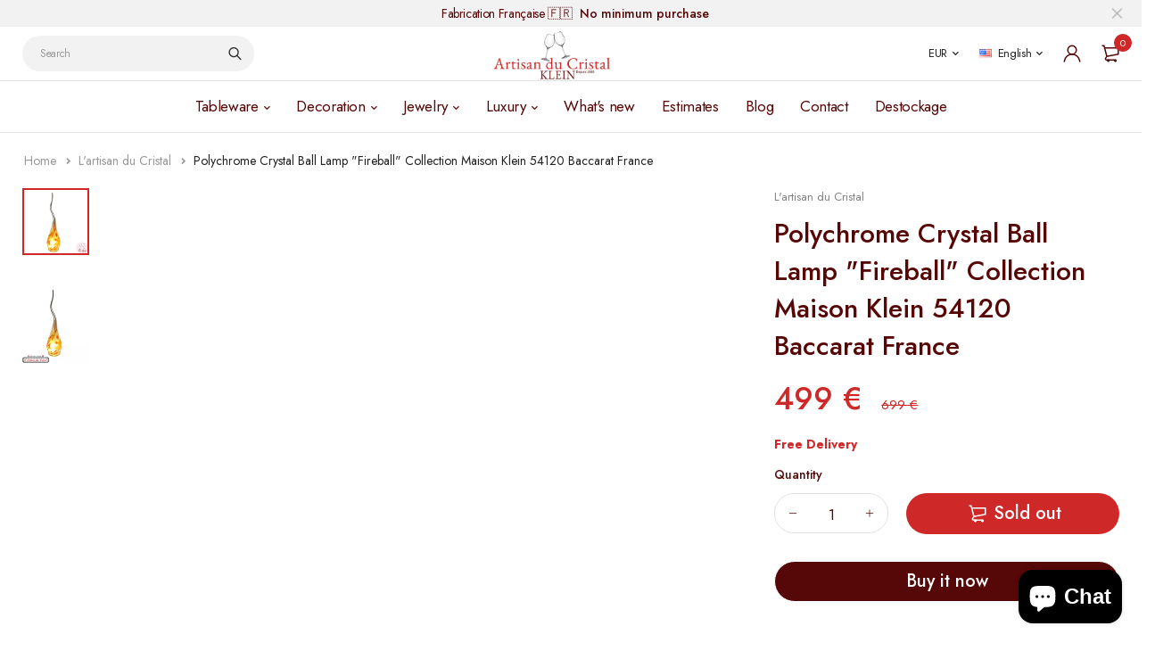

--- FILE ---
content_type: text/html; charset=utf-8
request_url: https://www.artisanducristal.com/en/products/lampe-ambiance-cristal-fireball-klein
body_size: 48548
content:
<!DOCTYPE html>
<html class="no-js" lang="en">

<head>
  <meta charset="UTF-8">
  <meta http-equiv="X-UA-Compatible" content="IE=edge,chrome=1">
  <meta name="viewport" content="width=device-width, initial-scale=1.0, maximum-scale=1.0, user-scalable=no" />
  <meta name="theme-color" content="#ce2828">

  <link rel="preconnect" href="https://cdn.shopify.com" crossorigin>
  <link rel="preconnect" href="https://fonts.shopify.com" crossorigin>
  <link rel="preconnect" href="https://monorail-edge.shopifysvc.com">

  
  <link href="https://fonts.googleapis.com/css2?family=Jost:ital,wght@0,100;0,200;0,300;0,400;0,500;0,600;0,700;0,800;0,900;1,100;1,200;1,300;1,400;1,500;1,600;1,700;1,800&display=swap" rel="stylesheet">
  

  
  
  


  
  
  <link rel="preload" as="font" href="//www.artisanducristal.com/cdn/fonts/poppins/poppins_n4.0ba78fa5af9b0e1a374041b3ceaadf0a43b41362.woff2" type="font/woff2" crossorigin><link rel="canonical" href="https://www.artisanducristal.com/en/products/lampe-ambiance-cristal-fireball-klein">
  

  
<title>Polychrome Crystal Ball Lamp &quot;Flame&quot; Collection Maison Klein 5412
&ndash; Artisan du Cristal KLEIN</title><meta name="description" content="Polychrome Crystal FireBall Lamp by Klein Artisan du Cristal Mouth-blown crystal lamp with inclusions of colors obtained by the application of vitrified enamel on a transparent crystal base. Because of their manufacturing technique, each piece is unique in its shape and colors."><!-- /snippets/social-meta-tags.liquid -->




<meta property="og:site_name" content="Artisan du Cristal KLEIN">
<meta property="og:url" content="https://www.artisanducristal.com/en/products/lampe-ambiance-cristal-fireball-klein">
<meta property="og:title" content="Polychrome Crystal Ball Lamp &quot;Flame&quot; Collection Maison Klein 5412">
<meta property="og:type" content="product">
<meta property="og:description" content="Polychrome Crystal FireBall Lamp by Klein Artisan du Cristal Mouth-blown crystal lamp with inclusions of colors obtained by the application of vitrified enamel on a transparent crystal base. Because of their manufacturing technique, each piece is unique in its shape and colors.">

  <meta property="og:price:amount" content="499">
  <meta property="og:price:currency" content="EUR">

<meta property="og:image" content="http://www.artisanducristal.com/cdn/shop/files/Lampe-Flamme-Cristal-Modele-Fireball-Cristal-Klein-54120-Baccarat-France-Allumee_1200x1200.png?v=1722933476"><meta property="og:image" content="http://www.artisanducristal.com/cdn/shop/products/Lampe-Flamme-Cristal-Modele-Fireball-Cristal-Klein-54120-Baccarat-France-Allumee_1200x1200.png?v=1722933481">
<meta property="og:image:secure_url" content="https://www.artisanducristal.com/cdn/shop/files/Lampe-Flamme-Cristal-Modele-Fireball-Cristal-Klein-54120-Baccarat-France-Allumee_1200x1200.png?v=1722933476"><meta property="og:image:secure_url" content="https://www.artisanducristal.com/cdn/shop/products/Lampe-Flamme-Cristal-Modele-Fireball-Cristal-Klein-54120-Baccarat-France-Allumee_1200x1200.png?v=1722933481">


<meta name="twitter:card" content="summary_large_image">
<meta name="twitter:title" content="Polychrome Crystal Ball Lamp &quot;Flame&quot; Collection Maison Klein 5412">
<meta name="twitter:description" content="Polychrome Crystal FireBall Lamp by Klein Artisan du Cristal Mouth-blown crystal lamp with inclusions of colors obtained by the application of vitrified enamel on a transparent crystal base. Because of their manufacturing technique, each piece is unique in its shape and colors.">

  
<style data-shopify>:root {
    --color-primary: #ce2828;
    --color-primary-rgb: 206, 40, 40;
    --color-primary-dark: #560707;
    --color-secondary: #f7e8eb;
    --color-body: #560707;
    --color-alert: #b10001;
    --color-success: #82e0d5;
    --color-dark: #560707;
    --color-light: #f2f2f2;
    --color-grey: #999;
    --color-grey-rgb: 153, 153, 153;
    --color-border: #e1e1e1;
    --color-border-light: #eee;
    --color-border-dark: #444;
    --color-facebook: #3b5998;
    --color-twitter: #1da1f2;
    --color-linkedin: #0073b2;
    --color-email: #dd4b39;
    --color-google: #dd4b39;
    --color-pinterest: #bd081c;
    --color-reddit: #ff4107;
    --color-tumblr: #304e6c;
    --color-vk: #6383a8;
    --color-whatsapp: #3c8a38;
    --color-xing: #1a7576;
    --color-instagram: #3b6994;
    --color-paypal: #1a7576;

    --color-primary-lb7: #da4040;
    --color-primary-lb20: #e57777;
    --color-primary-lb50: #fef7f7;
    --color-primary-db7: #b02222;
    --color-grey-lb30: #e6e6e6;

    --color-secondary-lb7: #ffffff;
    --color-secondary-lb10: #ffffff;
    --color-secondary-db7: #eeced4;

    --color-alert-lb7: #d50001;
    --color-success-lb7: #9fe7df;
    --color-dark-lb7: #770a0a;--font-stack-first: 'Jost', sans-serif;--font-stack-second: 'Jost', sans-serif;--font-stack-third: Poppins, sans-serif;
    --soldout-img: url(//www.artisanducristal.com/cdn/shop/t/12/assets/sold_out.png?v=100801543270242495951719567788);
    --ps-defaultskin-img: url(//www.artisanducristal.com/cdn/shop/t/12/assets/ps-default-skin.png?v=115405504031309184941716517444);
    --ps-defaultskin-svg: url(//www.artisanducristal.com/cdn/shop/t/12/assets/ps-default-skin.svg?v=118181495713311880261716517444);
    --ps-preloader: url(//www.artisanducristal.com/cdn/shop/t/12/assets/ps-preloader.gif?v=77008736554601496081716517444);

    --border-radius: 55px;

    
  }

  @font-face{font-family:LineAwesome;src:url(//www.artisanducristal.com/cdn/shop/t/12/assets/line-awesome.eot?v=1.1.&v=31695316361125988431716517444);src:url(//www.artisanducristal.com/cdn/shop/t/12/assets/line-awesome.eot??v=1.1.%23iefix&v=31695316361125988431716517444) format("embedded-opentype"),url(//www.artisanducristal.com/cdn/shop/t/12/assets/line-awesome.woff2?v=1.1.&v=174919877857943416171716517444) format("woff2"),url(//www.artisanducristal.com/cdn/shop/t/12/assets/line-awesome.woff?v=1.1.&v=87146950172109960981716517444) format("woff"),url(//www.artisanducristal.com/cdn/shop/t/12/assets/line-awesome.ttf?v=1.1.&v=151060040140638498961716517444) format("truetype"),url(//www.artisanducristal.com/cdn/shop/t/12/assets/line-awesome.svg?v=1.1.%23fa&v=119437685898366552541716517444) format("svg");font-weight:400;font-style:normal}
  @media screen and (-webkit-min-device-pixel-ratio:0){@font-face{font-family:LineAwesome;src:url(//www.artisanducristal.com/cdn/shop/t/12/assets/line-awesome.svg?v=1.1.%23fa&v=119437685898366552541716517444) format("svg")}}

  @font-face{font-family:"Font Awesome 5 Brands";font-style:normal;font-weight:normal;font-display:auto;src:url(//www.artisanducristal.com/cdn/shop/t/12/assets/fa-brands-400.eot?v=101195961690094578421716517444);src:url(//www.artisanducristal.com/cdn/shop/t/12/assets/fa-brands-400.eot?%23iefix&v=101195961690094578421716517444) format("embedded-opentype"),url(//www.artisanducristal.com/cdn/shop/t/12/assets/fa-brands-400.woff2?v=44304571633839896721716517444) format("woff2"),url(//www.artisanducristal.com/cdn/shop/t/12/assets/fa-brands-400.woff?v=72560495744286668701716517444) format("woff"),url(//www.artisanducristal.com/cdn/shop/t/12/assets/fa-brands-400.ttf?v=153001578657139910271716517444) format("truetype"),url(//www.artisanducristal.com/cdn/shop/t/12/assets/fa-brands-400.svg%23fontawesome?v=3238) format("svg")}
  @font-face{font-family:"Font Awesome 5 Free";font-style:normal;font-weight:400;font-display:auto;src:url(//www.artisanducristal.com/cdn/shop/t/12/assets/fa-regular-400.eot?v=116137177111303773181716517444);src:url(//www.artisanducristal.com/cdn/shop/t/12/assets/fa-regular-400.eot?%23iefix&v=116137177111303773181716517444) format("embedded-opentype"),url(//www.artisanducristal.com/cdn/shop/t/12/assets/fa-regular-400.woff2?v=124727275891872613041716517444) format("woff2"),url(//www.artisanducristal.com/cdn/shop/t/12/assets/fa-regular-400.woff?v=171305702621079607561716517444) format("woff"),url(//www.artisanducristal.com/cdn/shop/t/12/assets/fa-regular-400.ttf?v=47073169148491185721716517444) format("truetype"),url(//www.artisanducristal.com/cdn/shop/t/12/assets/fa-regular-400.svg%23fontawesome?v=3238) format("svg")}
  @font-face{font-family:"Font Awesome 5 Free";font-style:normal;font-weight:900;font-display:auto;src:url(//www.artisanducristal.com/cdn/shop/t/12/assets/fa-solid-900.eot?v=123824777376635595301716517444);src:url(//www.artisanducristal.com/cdn/shop/t/12/assets/fa-solid-900.eot?%23iefix&v=123824777376635595301716517444) format("embedded-opentype"),url(//www.artisanducristal.com/cdn/shop/t/12/assets/fa-solid-900.woff2?v=142732431838986078751716517444) format("woff2"),url(//www.artisanducristal.com/cdn/shop/t/12/assets/fa-solid-900.woff?v=52465312539021087281716517444) format("woff"),url(//www.artisanducristal.com/cdn/shop/t/12/assets/fa-solid-900.ttf?v=133373312047225198231716517444) format("truetype"),url(//www.artisanducristal.com/cdn/shop/t/12/assets/fa-solid-900.svg%23fontawesome?v=3238) format("svg")}	  
  
  @font-face{font-family:'fastor-icons';src:url(//www.artisanducristal.com/cdn/shop/t/12/assets/fastor-icons.eot?70233707&v=111855059284042769611716517444);src:url(//www.artisanducristal.com/cdn/shop/t/12/assets/fastor-icons.eot?70233707%23iefix&v=111855059284042769611716517444) format("embedded-opentype"),url(//www.artisanducristal.com/cdn/shop/t/12/assets/fastor-icons.woff2?70233707&v=99779989161894220771716517444) format("woff2"),url(//www.artisanducristal.com/cdn/shop/t/12/assets/fastor-icons.woff?70233707&v=11981914284508399751716517444) format("woff"),url(//www.artisanducristal.com/cdn/shop/t/12/assets/fastor-icons.ttf?70233707&v=90630083239344109691716517444) format("truetype"),url(//www.artisanducristal.com/cdn/shop/t/12/assets/fastor-icons.svg?70233707%23fastor-icons&v=130584186162490643341716517444) format("svg");font-weight:normal;font-style:normal}
  @font-face{font-family:'fastor';src:url(//www.artisanducristal.com/cdn/shop/t/12/assets/fastor.eot?70233707&v=22802137241161394131716517444);src:url(//www.artisanducristal.com/cdn/shop/t/12/assets/fastor.eot?70233707%23iefix&v=22802137241161394131716517444) format("embedded-opentype"),url(//www.artisanducristal.com/cdn/shop/t/12/assets/fastor.woff2?70233707&v=132046698554951827741716517444) format("woff2"),url(//www.artisanducristal.com/cdn/shop/t/12/assets/fastor.woff?70233707&v=83774505055951707481716517444) format("woff"),url(//www.artisanducristal.com/cdn/shop/t/12/assets/fastor.ttf?70233707&v=33165590304734595201716517444) format("truetype"),url(//www.artisanducristal.com/cdn/shop/t/12/assets/fastor.svg?70233707%23fastor-icons&v=87983131105011964291716517444) format("svg");font-weight:normal;font-style:normal}
</style>

  <script type="application/ld+json">
{
    "@context": "https://schema.org",
    "@type": "BreadcrumbList",
    "itemListElement": [{
        "@type": "ListItem",
        "position": 1,
        "name": "Home",
        "item": "https://www.artisanducristal.com"
    },{
            "@type": "ListItem",
            "position": 2,
            "name": "Polychrome Crystal Ball Lamp \"Fireball\" Collection Maison Klein 54120 Baccarat France",
            "item": "https://www.artisanducristal.com/en/products/lampe-ambiance-cristal-fireball-klein"
        }]
}
</script>

    <script>
    window.performance.mark('debut:theme_stylesheet_loaded.start');

    var loadScriptAsync = function(lib){
        return new Promise((resolve, reject) => {
        if(lib.state == 1) {
            resolve('JS already loaded.');
            return;
        }

        var tag = document.createElement('script');
        tag.src = lib.src;
        tag.async = true;
        lib.state = 1;
        tag.onload = () => {
            resolve();
        };
        var firstScriptTag = document.getElementsByTagName('script')[0];
        firstScriptTag.parentNode.insertBefore(tag, firstScriptTag);
        });
    }
  </script>

  <link href="//www.artisanducristal.com/cdn/shop/t/12/assets/base.css?v=112868626526263879281716545049" rel="stylesheet" type="text/css" media="all" />
  
  <link href="//www.artisanducristal.com/cdn/shop/t/12/assets/vendors.css?v=43566792540183439681716517444" rel="stylesheet" type="text/css" media="all" />
  

  
  <link href="//www.artisanducristal.com/cdn/shop/t/12/assets/theme.css?v=131830231350484946151716517444" rel="stylesheet" type="text/css" media="all" />
  

  <link href="//www.artisanducristal.com/cdn/shop/t/12/assets/custom.css?v=57978547867967128341716547302" rel="stylesheet" type="text/css" media="all" />

  <style>
    
    
    @font-face {
  font-family: Poppins;
  font-weight: 400;
  font-style: normal;
  font-display: swap;
  src: url("//www.artisanducristal.com/cdn/fonts/poppins/poppins_n4.0ba78fa5af9b0e1a374041b3ceaadf0a43b41362.woff2") format("woff2"),
       url("//www.artisanducristal.com/cdn/fonts/poppins/poppins_n4.214741a72ff2596839fc9760ee7a770386cf16ca.woff") format("woff");
}

  </style>
  <style>
    .loading-overlay{position:fixed;top:0;right:0;bottom:0;left:0;transition:all .3s ease-in-out;background:#fff;opacity:1;visibility:visible;z-index:999999}.loaded>.loading-overlay{opacity:0;visibility:hidden}div.pldr-container{display:flex;justify-content:center;align-items:center;height:100%}div.pldr-container>div{width:10px;height:10px;border-radius:100%;margin:10px;background-image:linear-gradient(145deg,rgba(255,255,255,.5) 0,rgba(0,0,0,0) 100%);animation:pldr-bounce 1.5s .25s linear infinite}div.pldr-container>div.pldr-first{background-color:var(--color-primary)}div.pldr-container>div.pldr-second{background-color:var(--color-primary-lb7);animation-delay:.1s}div.pldr-container>div.pldr-third{background-color:var(--color-grey);animation-delay:.2s}div.pldr-container>div.pldr-fourth{background-color:var(--color-dark);animation-delay:.3s}@keyframes pldr-bounce{0%,100%,50%{transform:scale(1);filter:blur(0)}25%{transform:scale(.6);filter:blur(1px)}75%{filter:blur(1px);transform:scale(1.4)}}
  </style>
  <script>
    var theme = {
      breakpoints: {
        medium: 750,
        large: 990,
        widescreen: 1400
      },
      strings: {
        onlyLeft:"Hurry! Only {{ count }} left in stock.",
        addToCart: "Add to cart",
        addToCartType: "Add to cart",
        soldOut: "Sold out",
        unavailable: "Unavailable",
        inStock: "in stock",
        regularPrice: "Regular price",
        salePrice: "Sale price",
        sale: "Sale",
        fromLowestPrice: "from [price]",
        vendor: "Brand",
        showMore: "Show More",
        showLess: "Show Less",
        searchFor: "Search for",
        searchSubmit: "Search",
        searchMore: "Search for more...",
        addressError: "Error looking up that address",
        addressNoResults: "No results for that address",
        addressQueryLimit: "You have exceeded the Google API usage limit. Consider upgrading to a \u003ca href=\"https:\/\/developers.google.com\/maps\/premium\/usage-limits\"\u003ePremium Plan\u003c\/a\u003e.",
        authError: "There was a problem authenticating your Google Maps account.",
        newWindow: "Opens in a new window.",
        external: "Opens external website.",
        newWindowExternal: "Opens external website in a new window.",
        removeLabel: "Remove [product]",
        update: "Update",
        quantity: "Quantity",
        discountedTotal: "Discounted total",
        regularTotal: "Regular total",
        priceColumn: "See Price column for discount details.",
        quantityMinimumMessage: "Quantity must be 1 or more",
        cartEmpty: "Your cart is currently empty.",
        cartError: "There was an error while updating your cart. Please try again.",
        cartSuccess: "Successfully added.",
        cartView: "View Cart",
        removedItemMessage: "Removed \u003cspan class=\"cart__removed-product-details\"\u003e([quantity]) [link]\u003c\/span\u003e from your cart.",
        unitPrice: "Unit price",
        unitPriceSeparator: "per",
        oneCartCount: "1 item",
        otherCartCount: "[count] items",
        quantityLabel: "Quantity: [count]",
        products: "Products",
        loading: "Loading",
        number_of_results: "[result_number] of [results_count]",
        number_of_results_found: "[results_count] results found",
        one_result_found: "1 result found",
        compareLimit:"You only can add a maximum of 20 products.",
        wishlistAdded:"Product successfully added.",
        wishlistRemoved:"Product successfully removed.",
        groupedProductsAdded:"Adding items to your cart!",
        rateStartAt:"Rates start at",
        doNotShip:"We do not ship to this destination.",
        errorCountry:"Error : country is not supported."},
      moneyFormat: "{{ amount_no_decimals }} €",
      moneyFormatWithCurrency: "{{ amount_no_decimals }} €",
      settings: {
        currencySymbol:"€",
        predictiveSearchEnabled: true,
        predictiveSearchShowPrice: true,
        predictiveSearchShowVendor: true
      },
      addToCartType: "minicart",
      stylesheet: "//www.artisanducristal.com/cdn/shop/t/12/assets/base.css?v=112868626526263879281716545049",
      libs: {
        psearch: {
          src: "//www.artisanducristal.com/cdn/shop/t/12/assets/ll.prs.js?v=183626256303010807671716517444",
          state: 0
        }
      } 
    }

    document.documentElement.className = document.documentElement.className.replace('no-js', 'js');
  </script><script type="text/javascript">
    var roar_api = {
      main_info: {
        theme_id: '18389593',
        owner_email: 'valery@artisanducristal.com',
        shop: 'artisan-du-cristal.myshopify.com',
        domain: 'artisan-du-cristal.myshopify.com',
        rdomain: 'www.artisanducristal.com',
        license: 'zswpx0t3rvwxsvwqyztyqpo3zytouuxoy'
      }
    };
  </script><script src="//www.artisanducristal.com/cdn/shop/t/12/assets/vendors.js?v=21241798146408968031716517444" defer="defer"></script>
  
  
  <script src="//www.artisanducristal.com/cdn/shop/t/12/assets/photoswipe.min.js?v=177357196404971690221716517444" defer="defer"></script>
  <script src="//www.artisanducristal.com/cdn/shop/t/12/assets/photoswipe-ui-default.min.js?v=97623706128145982451716517444" defer="defer"></script>
  

  
  <script src="//www.artisanducristal.com/cdn/shop/t/12/assets/sticky.min.js?v=139376226868247282041716517444" defer="defer"></script>
  
  <script src="//www.artisanducristal.com/cdn/shop/t/12/assets/lazysizes.js?v=63098554868324070131716517444" defer="defer"></script>
  <script src="//www.artisanducristal.com/cdn/shop/t/12/assets/theme.min.js?v=79092229454740384491717126535" defer="defer"></script>

  <script type="text/javascript">
    if (window.MSInputMethodContext && document.documentMode) {
      var scripts = document.getElementsByTagName('script')[0];
      var polyfill = document.createElement("script");
      polyfill.defer = true;
      polyfill.src = "//www.artisanducristal.com/cdn/shop/t/12/assets/ie11CustomProperties.min.js?v=146208399201472936201716517444";

      scripts.parentNode.insertBefore(polyfill, scripts);
    }
  </script>

  <script>window.performance && window.performance.mark && window.performance.mark('shopify.content_for_header.start');</script><meta name="google-site-verification" content="LdoQdxV2caUfCJ8GK0Cb8TnP1i_FDz2GQUU9ziDZAdU">
<meta name="google-site-verification" content="9unvUUUEFa-zcI0YHDXjp60rl2GhrriXRFqQC8Vf2Uc">
<meta name="google-site-verification" content="LdoQdxV2caUfCJ8GK0Cb8TnP1i_FDz2GQUU9ziDZAdU">
<meta id="shopify-digital-wallet" name="shopify-digital-wallet" content="/15170366/digital_wallets/dialog">
<meta name="shopify-checkout-api-token" content="27ae5ac4791a11fc4fb904c8ee5b7eb6">
<meta id="in-context-paypal-metadata" data-shop-id="15170366" data-venmo-supported="false" data-environment="production" data-locale="en_US" data-paypal-v4="true" data-currency="EUR">
<link rel="alternate" hreflang="x-default" href="https://www.artisanducristal.com/products/lampe-ambiance-cristal-fireball-klein">
<link rel="alternate" hreflang="fr" href="https://www.artisanducristal.com/products/lampe-ambiance-cristal-fireball-klein">
<link rel="alternate" hreflang="en" href="https://www.artisanducristal.com/en/products/lampe-ambiance-cristal-fireball-klein">
<link rel="alternate" hreflang="fr-US" href="https://www.artisanducristal.com/fr-us/products/lampe-ambiance-cristal-fireball-klein">
<link rel="alternate" hreflang="en-US" href="https://www.artisanducristal.com/en-us/products/lampe-ambiance-cristal-fireball-klein">
<link rel="alternate" type="application/json+oembed" href="https://www.artisanducristal.com/en/products/lampe-ambiance-cristal-fireball-klein.oembed">
<script async="async" src="/checkouts/internal/preloads.js?locale=en-FR"></script>
<script id="shopify-features" type="application/json">{"accessToken":"27ae5ac4791a11fc4fb904c8ee5b7eb6","betas":["rich-media-storefront-analytics"],"domain":"www.artisanducristal.com","predictiveSearch":true,"shopId":15170366,"locale":"en"}</script>
<script>var Shopify = Shopify || {};
Shopify.shop = "artisan-du-cristal.myshopify.com";
Shopify.locale = "en";
Shopify.currency = {"active":"EUR","rate":"1.0"};
Shopify.country = "FR";
Shopify.theme = {"name":"Fastor v5.2.5 skin02 - Hn + Description SEO","id":161554497863,"schema_name":"Fastor","schema_version":"5.2.5","theme_store_id":null,"role":"main"};
Shopify.theme.handle = "null";
Shopify.theme.style = {"id":null,"handle":null};
Shopify.cdnHost = "www.artisanducristal.com/cdn";
Shopify.routes = Shopify.routes || {};
Shopify.routes.root = "/en/";</script>
<script type="module">!function(o){(o.Shopify=o.Shopify||{}).modules=!0}(window);</script>
<script>!function(o){function n(){var o=[];function n(){o.push(Array.prototype.slice.apply(arguments))}return n.q=o,n}var t=o.Shopify=o.Shopify||{};t.loadFeatures=n(),t.autoloadFeatures=n()}(window);</script>
<script id="shop-js-analytics" type="application/json">{"pageType":"product"}</script>
<script defer="defer" async type="module" src="//www.artisanducristal.com/cdn/shopifycloud/shop-js/modules/v2/client.init-shop-cart-sync_BN7fPSNr.en.esm.js"></script>
<script defer="defer" async type="module" src="//www.artisanducristal.com/cdn/shopifycloud/shop-js/modules/v2/chunk.common_Cbph3Kss.esm.js"></script>
<script defer="defer" async type="module" src="//www.artisanducristal.com/cdn/shopifycloud/shop-js/modules/v2/chunk.modal_DKumMAJ1.esm.js"></script>
<script type="module">
  await import("//www.artisanducristal.com/cdn/shopifycloud/shop-js/modules/v2/client.init-shop-cart-sync_BN7fPSNr.en.esm.js");
await import("//www.artisanducristal.com/cdn/shopifycloud/shop-js/modules/v2/chunk.common_Cbph3Kss.esm.js");
await import("//www.artisanducristal.com/cdn/shopifycloud/shop-js/modules/v2/chunk.modal_DKumMAJ1.esm.js");

  window.Shopify.SignInWithShop?.initShopCartSync?.({"fedCMEnabled":true,"windoidEnabled":true});

</script>
<script>(function() {
  var isLoaded = false;
  function asyncLoad() {
    if (isLoaded) return;
    isLoaded = true;
    var urls = ["https:\/\/chimpstatic.com\/mcjs-connected\/js\/users\/57320c0c4a4c1847791993150\/2e28244325b38cb1892d7078b.js?shop=artisan-du-cristal.myshopify.com","https:\/\/www.paypal.com\/tagmanager\/pptm.js?id=bafbd091-eb11-4f27-8e14-29cd20e20cc4\u0026shop=artisan-du-cristal.myshopify.com","https:\/\/maps.boxtal.com\/api\/v2\/maps-shopify\/script.js?shop=artisan-du-cristal.myshopify.com"];
    for (var i = 0; i < urls.length; i++) {
      var s = document.createElement('script');
      s.type = 'text/javascript';
      s.async = true;
      s.src = urls[i];
      var x = document.getElementsByTagName('script')[0];
      x.parentNode.insertBefore(s, x);
    }
  };
  if(window.attachEvent) {
    window.attachEvent('onload', asyncLoad);
  } else {
    window.addEventListener('load', asyncLoad, false);
  }
})();</script>
<script id="__st">var __st={"a":15170366,"offset":3600,"reqid":"a2b29fd6-c14c-49a9-b5c3-90188d4e06dd-1769722032","pageurl":"www.artisanducristal.com\/en\/products\/lampe-ambiance-cristal-fireball-klein","u":"c3fda7498af9","p":"product","rtyp":"product","rid":7348207845563};</script>
<script>window.ShopifyPaypalV4VisibilityTracking = true;</script>
<script id="captcha-bootstrap">!function(){'use strict';const t='contact',e='account',n='new_comment',o=[[t,t],['blogs',n],['comments',n],[t,'customer']],c=[[e,'customer_login'],[e,'guest_login'],[e,'recover_customer_password'],[e,'create_customer']],r=t=>t.map((([t,e])=>`form[action*='/${t}']:not([data-nocaptcha='true']) input[name='form_type'][value='${e}']`)).join(','),a=t=>()=>t?[...document.querySelectorAll(t)].map((t=>t.form)):[];function s(){const t=[...o],e=r(t);return a(e)}const i='password',u='form_key',d=['recaptcha-v3-token','g-recaptcha-response','h-captcha-response',i],f=()=>{try{return window.sessionStorage}catch{return}},m='__shopify_v',_=t=>t.elements[u];function p(t,e,n=!1){try{const o=window.sessionStorage,c=JSON.parse(o.getItem(e)),{data:r}=function(t){const{data:e,action:n}=t;return t[m]||n?{data:e,action:n}:{data:t,action:n}}(c);for(const[e,n]of Object.entries(r))t.elements[e]&&(t.elements[e].value=n);n&&o.removeItem(e)}catch(o){console.error('form repopulation failed',{error:o})}}const l='form_type',E='cptcha';function T(t){t.dataset[E]=!0}const w=window,h=w.document,L='Shopify',v='ce_forms',y='captcha';let A=!1;((t,e)=>{const n=(g='f06e6c50-85a8-45c8-87d0-21a2b65856fe',I='https://cdn.shopify.com/shopifycloud/storefront-forms-hcaptcha/ce_storefront_forms_captcha_hcaptcha.v1.5.2.iife.js',D={infoText:'Protected by hCaptcha',privacyText:'Privacy',termsText:'Terms'},(t,e,n)=>{const o=w[L][v],c=o.bindForm;if(c)return c(t,g,e,D).then(n);var r;o.q.push([[t,g,e,D],n]),r=I,A||(h.body.append(Object.assign(h.createElement('script'),{id:'captcha-provider',async:!0,src:r})),A=!0)});var g,I,D;w[L]=w[L]||{},w[L][v]=w[L][v]||{},w[L][v].q=[],w[L][y]=w[L][y]||{},w[L][y].protect=function(t,e){n(t,void 0,e),T(t)},Object.freeze(w[L][y]),function(t,e,n,w,h,L){const[v,y,A,g]=function(t,e,n){const i=e?o:[],u=t?c:[],d=[...i,...u],f=r(d),m=r(i),_=r(d.filter((([t,e])=>n.includes(e))));return[a(f),a(m),a(_),s()]}(w,h,L),I=t=>{const e=t.target;return e instanceof HTMLFormElement?e:e&&e.form},D=t=>v().includes(t);t.addEventListener('submit',(t=>{const e=I(t);if(!e)return;const n=D(e)&&!e.dataset.hcaptchaBound&&!e.dataset.recaptchaBound,o=_(e),c=g().includes(e)&&(!o||!o.value);(n||c)&&t.preventDefault(),c&&!n&&(function(t){try{if(!f())return;!function(t){const e=f();if(!e)return;const n=_(t);if(!n)return;const o=n.value;o&&e.removeItem(o)}(t);const e=Array.from(Array(32),(()=>Math.random().toString(36)[2])).join('');!function(t,e){_(t)||t.append(Object.assign(document.createElement('input'),{type:'hidden',name:u})),t.elements[u].value=e}(t,e),function(t,e){const n=f();if(!n)return;const o=[...t.querySelectorAll(`input[type='${i}']`)].map((({name:t})=>t)),c=[...d,...o],r={};for(const[a,s]of new FormData(t).entries())c.includes(a)||(r[a]=s);n.setItem(e,JSON.stringify({[m]:1,action:t.action,data:r}))}(t,e)}catch(e){console.error('failed to persist form',e)}}(e),e.submit())}));const S=(t,e)=>{t&&!t.dataset[E]&&(n(t,e.some((e=>e===t))),T(t))};for(const o of['focusin','change'])t.addEventListener(o,(t=>{const e=I(t);D(e)&&S(e,y())}));const B=e.get('form_key'),M=e.get(l),P=B&&M;t.addEventListener('DOMContentLoaded',(()=>{const t=y();if(P)for(const e of t)e.elements[l].value===M&&p(e,B);[...new Set([...A(),...v().filter((t=>'true'===t.dataset.shopifyCaptcha))])].forEach((e=>S(e,t)))}))}(h,new URLSearchParams(w.location.search),n,t,e,['guest_login'])})(!0,!0)}();</script>
<script integrity="sha256-4kQ18oKyAcykRKYeNunJcIwy7WH5gtpwJnB7kiuLZ1E=" data-source-attribution="shopify.loadfeatures" defer="defer" src="//www.artisanducristal.com/cdn/shopifycloud/storefront/assets/storefront/load_feature-a0a9edcb.js" crossorigin="anonymous"></script>
<script data-source-attribution="shopify.dynamic_checkout.dynamic.init">var Shopify=Shopify||{};Shopify.PaymentButton=Shopify.PaymentButton||{isStorefrontPortableWallets:!0,init:function(){window.Shopify.PaymentButton.init=function(){};var t=document.createElement("script");t.src="https://www.artisanducristal.com/cdn/shopifycloud/portable-wallets/latest/portable-wallets.en.js",t.type="module",document.head.appendChild(t)}};
</script>
<script data-source-attribution="shopify.dynamic_checkout.buyer_consent">
  function portableWalletsHideBuyerConsent(e){var t=document.getElementById("shopify-buyer-consent"),n=document.getElementById("shopify-subscription-policy-button");t&&n&&(t.classList.add("hidden"),t.setAttribute("aria-hidden","true"),n.removeEventListener("click",e))}function portableWalletsShowBuyerConsent(e){var t=document.getElementById("shopify-buyer-consent"),n=document.getElementById("shopify-subscription-policy-button");t&&n&&(t.classList.remove("hidden"),t.removeAttribute("aria-hidden"),n.addEventListener("click",e))}window.Shopify?.PaymentButton&&(window.Shopify.PaymentButton.hideBuyerConsent=portableWalletsHideBuyerConsent,window.Shopify.PaymentButton.showBuyerConsent=portableWalletsShowBuyerConsent);
</script>
<script>
  function portableWalletsCleanup(e){e&&e.src&&console.error("Failed to load portable wallets script "+e.src);var t=document.querySelectorAll("shopify-accelerated-checkout .shopify-payment-button__skeleton, shopify-accelerated-checkout-cart .wallet-cart-button__skeleton"),e=document.getElementById("shopify-buyer-consent");for(let e=0;e<t.length;e++)t[e].remove();e&&e.remove()}function portableWalletsNotLoadedAsModule(e){e instanceof ErrorEvent&&"string"==typeof e.message&&e.message.includes("import.meta")&&"string"==typeof e.filename&&e.filename.includes("portable-wallets")&&(window.removeEventListener("error",portableWalletsNotLoadedAsModule),window.Shopify.PaymentButton.failedToLoad=e,"loading"===document.readyState?document.addEventListener("DOMContentLoaded",window.Shopify.PaymentButton.init):window.Shopify.PaymentButton.init())}window.addEventListener("error",portableWalletsNotLoadedAsModule);
</script>

<script type="module" src="https://www.artisanducristal.com/cdn/shopifycloud/portable-wallets/latest/portable-wallets.en.js" onError="portableWalletsCleanup(this)" crossorigin="anonymous"></script>
<script nomodule>
  document.addEventListener("DOMContentLoaded", portableWalletsCleanup);
</script>

<link id="shopify-accelerated-checkout-styles" rel="stylesheet" media="screen" href="https://www.artisanducristal.com/cdn/shopifycloud/portable-wallets/latest/accelerated-checkout-backwards-compat.css" crossorigin="anonymous">
<style id="shopify-accelerated-checkout-cart">
        #shopify-buyer-consent {
  margin-top: 1em;
  display: inline-block;
  width: 100%;
}

#shopify-buyer-consent.hidden {
  display: none;
}

#shopify-subscription-policy-button {
  background: none;
  border: none;
  padding: 0;
  text-decoration: underline;
  font-size: inherit;
  cursor: pointer;
}

#shopify-subscription-policy-button::before {
  box-shadow: none;
}

      </style>

<script>window.performance && window.performance.mark && window.performance.mark('shopify.content_for_header.end');</script>
<!-- BEGIN app block: shopify://apps/consentmo-gdpr/blocks/gdpr_cookie_consent/4fbe573f-a377-4fea-9801-3ee0858cae41 -->


<!-- END app block --><!-- BEGIN app block: shopify://apps/optimonk-popup-cro-a-b-test/blocks/app-embed/0b488be1-fc0a-4fe6-8793-f2bef383dba8 -->
<script async src="https://onsite.optimonk.com/script.js?account=248800&origin=shopify-app-embed-block"></script>




<!-- END app block --><script src="https://cdn.shopify.com/extensions/e8878072-2f6b-4e89-8082-94b04320908d/inbox-1254/assets/inbox-chat-loader.js" type="text/javascript" defer="defer"></script>
<script src="https://cdn.shopify.com/extensions/6c66d7d0-f631-46bf-8039-ad48ac607ad6/forms-2301/assets/shopify-forms-loader.js" type="text/javascript" defer="defer"></script>
<script src="https://cdn.shopify.com/extensions/019c04d5-bd56-77a6-8deb-540ac3d290f7/consentmo-gdpr-614/assets/consentmo_cookie_consent.js" type="text/javascript" defer="defer"></script>
<link href="https://monorail-edge.shopifysvc.com" rel="dns-prefetch">
<script>(function(){if ("sendBeacon" in navigator && "performance" in window) {try {var session_token_from_headers = performance.getEntriesByType('navigation')[0].serverTiming.find(x => x.name == '_s').description;} catch {var session_token_from_headers = undefined;}var session_cookie_matches = document.cookie.match(/_shopify_s=([^;]*)/);var session_token_from_cookie = session_cookie_matches && session_cookie_matches.length === 2 ? session_cookie_matches[1] : "";var session_token = session_token_from_headers || session_token_from_cookie || "";function handle_abandonment_event(e) {var entries = performance.getEntries().filter(function(entry) {return /monorail-edge.shopifysvc.com/.test(entry.name);});if (!window.abandonment_tracked && entries.length === 0) {window.abandonment_tracked = true;var currentMs = Date.now();var navigation_start = performance.timing.navigationStart;var payload = {shop_id: 15170366,url: window.location.href,navigation_start,duration: currentMs - navigation_start,session_token,page_type: "product"};window.navigator.sendBeacon("https://monorail-edge.shopifysvc.com/v1/produce", JSON.stringify({schema_id: "online_store_buyer_site_abandonment/1.1",payload: payload,metadata: {event_created_at_ms: currentMs,event_sent_at_ms: currentMs}}));}}window.addEventListener('pagehide', handle_abandonment_event);}}());</script>
<script id="web-pixels-manager-setup">(function e(e,d,r,n,o){if(void 0===o&&(o={}),!Boolean(null===(a=null===(i=window.Shopify)||void 0===i?void 0:i.analytics)||void 0===a?void 0:a.replayQueue)){var i,a;window.Shopify=window.Shopify||{};var t=window.Shopify;t.analytics=t.analytics||{};var s=t.analytics;s.replayQueue=[],s.publish=function(e,d,r){return s.replayQueue.push([e,d,r]),!0};try{self.performance.mark("wpm:start")}catch(e){}var l=function(){var e={modern:/Edge?\/(1{2}[4-9]|1[2-9]\d|[2-9]\d{2}|\d{4,})\.\d+(\.\d+|)|Firefox\/(1{2}[4-9]|1[2-9]\d|[2-9]\d{2}|\d{4,})\.\d+(\.\d+|)|Chrom(ium|e)\/(9{2}|\d{3,})\.\d+(\.\d+|)|(Maci|X1{2}).+ Version\/(15\.\d+|(1[6-9]|[2-9]\d|\d{3,})\.\d+)([,.]\d+|)( \(\w+\)|)( Mobile\/\w+|) Safari\/|Chrome.+OPR\/(9{2}|\d{3,})\.\d+\.\d+|(CPU[ +]OS|iPhone[ +]OS|CPU[ +]iPhone|CPU IPhone OS|CPU iPad OS)[ +]+(15[._]\d+|(1[6-9]|[2-9]\d|\d{3,})[._]\d+)([._]\d+|)|Android:?[ /-](13[3-9]|1[4-9]\d|[2-9]\d{2}|\d{4,})(\.\d+|)(\.\d+|)|Android.+Firefox\/(13[5-9]|1[4-9]\d|[2-9]\d{2}|\d{4,})\.\d+(\.\d+|)|Android.+Chrom(ium|e)\/(13[3-9]|1[4-9]\d|[2-9]\d{2}|\d{4,})\.\d+(\.\d+|)|SamsungBrowser\/([2-9]\d|\d{3,})\.\d+/,legacy:/Edge?\/(1[6-9]|[2-9]\d|\d{3,})\.\d+(\.\d+|)|Firefox\/(5[4-9]|[6-9]\d|\d{3,})\.\d+(\.\d+|)|Chrom(ium|e)\/(5[1-9]|[6-9]\d|\d{3,})\.\d+(\.\d+|)([\d.]+$|.*Safari\/(?![\d.]+ Edge\/[\d.]+$))|(Maci|X1{2}).+ Version\/(10\.\d+|(1[1-9]|[2-9]\d|\d{3,})\.\d+)([,.]\d+|)( \(\w+\)|)( Mobile\/\w+|) Safari\/|Chrome.+OPR\/(3[89]|[4-9]\d|\d{3,})\.\d+\.\d+|(CPU[ +]OS|iPhone[ +]OS|CPU[ +]iPhone|CPU IPhone OS|CPU iPad OS)[ +]+(10[._]\d+|(1[1-9]|[2-9]\d|\d{3,})[._]\d+)([._]\d+|)|Android:?[ /-](13[3-9]|1[4-9]\d|[2-9]\d{2}|\d{4,})(\.\d+|)(\.\d+|)|Mobile Safari.+OPR\/([89]\d|\d{3,})\.\d+\.\d+|Android.+Firefox\/(13[5-9]|1[4-9]\d|[2-9]\d{2}|\d{4,})\.\d+(\.\d+|)|Android.+Chrom(ium|e)\/(13[3-9]|1[4-9]\d|[2-9]\d{2}|\d{4,})\.\d+(\.\d+|)|Android.+(UC? ?Browser|UCWEB|U3)[ /]?(15\.([5-9]|\d{2,})|(1[6-9]|[2-9]\d|\d{3,})\.\d+)\.\d+|SamsungBrowser\/(5\.\d+|([6-9]|\d{2,})\.\d+)|Android.+MQ{2}Browser\/(14(\.(9|\d{2,})|)|(1[5-9]|[2-9]\d|\d{3,})(\.\d+|))(\.\d+|)|K[Aa][Ii]OS\/(3\.\d+|([4-9]|\d{2,})\.\d+)(\.\d+|)/},d=e.modern,r=e.legacy,n=navigator.userAgent;return n.match(d)?"modern":n.match(r)?"legacy":"unknown"}(),u="modern"===l?"modern":"legacy",c=(null!=n?n:{modern:"",legacy:""})[u],f=function(e){return[e.baseUrl,"/wpm","/b",e.hashVersion,"modern"===e.buildTarget?"m":"l",".js"].join("")}({baseUrl:d,hashVersion:r,buildTarget:u}),m=function(e){var d=e.version,r=e.bundleTarget,n=e.surface,o=e.pageUrl,i=e.monorailEndpoint;return{emit:function(e){var a=e.status,t=e.errorMsg,s=(new Date).getTime(),l=JSON.stringify({metadata:{event_sent_at_ms:s},events:[{schema_id:"web_pixels_manager_load/3.1",payload:{version:d,bundle_target:r,page_url:o,status:a,surface:n,error_msg:t},metadata:{event_created_at_ms:s}}]});if(!i)return console&&console.warn&&console.warn("[Web Pixels Manager] No Monorail endpoint provided, skipping logging."),!1;try{return self.navigator.sendBeacon.bind(self.navigator)(i,l)}catch(e){}var u=new XMLHttpRequest;try{return u.open("POST",i,!0),u.setRequestHeader("Content-Type","text/plain"),u.send(l),!0}catch(e){return console&&console.warn&&console.warn("[Web Pixels Manager] Got an unhandled error while logging to Monorail."),!1}}}}({version:r,bundleTarget:l,surface:e.surface,pageUrl:self.location.href,monorailEndpoint:e.monorailEndpoint});try{o.browserTarget=l,function(e){var d=e.src,r=e.async,n=void 0===r||r,o=e.onload,i=e.onerror,a=e.sri,t=e.scriptDataAttributes,s=void 0===t?{}:t,l=document.createElement("script"),u=document.querySelector("head"),c=document.querySelector("body");if(l.async=n,l.src=d,a&&(l.integrity=a,l.crossOrigin="anonymous"),s)for(var f in s)if(Object.prototype.hasOwnProperty.call(s,f))try{l.dataset[f]=s[f]}catch(e){}if(o&&l.addEventListener("load",o),i&&l.addEventListener("error",i),u)u.appendChild(l);else{if(!c)throw new Error("Did not find a head or body element to append the script");c.appendChild(l)}}({src:f,async:!0,onload:function(){if(!function(){var e,d;return Boolean(null===(d=null===(e=window.Shopify)||void 0===e?void 0:e.analytics)||void 0===d?void 0:d.initialized)}()){var d=window.webPixelsManager.init(e)||void 0;if(d){var r=window.Shopify.analytics;r.replayQueue.forEach((function(e){var r=e[0],n=e[1],o=e[2];d.publishCustomEvent(r,n,o)})),r.replayQueue=[],r.publish=d.publishCustomEvent,r.visitor=d.visitor,r.initialized=!0}}},onerror:function(){return m.emit({status:"failed",errorMsg:"".concat(f," has failed to load")})},sri:function(e){var d=/^sha384-[A-Za-z0-9+/=]+$/;return"string"==typeof e&&d.test(e)}(c)?c:"",scriptDataAttributes:o}),m.emit({status:"loading"})}catch(e){m.emit({status:"failed",errorMsg:(null==e?void 0:e.message)||"Unknown error"})}}})({shopId: 15170366,storefrontBaseUrl: "https://www.artisanducristal.com",extensionsBaseUrl: "https://extensions.shopifycdn.com/cdn/shopifycloud/web-pixels-manager",monorailEndpoint: "https://monorail-edge.shopifysvc.com/unstable/produce_batch",surface: "storefront-renderer",enabledBetaFlags: ["2dca8a86"],webPixelsConfigList: [{"id":"1643675975","configuration":"{\"accountID\":\"248800\"}","eventPayloadVersion":"v1","runtimeContext":"STRICT","scriptVersion":"e9702cc0fbdd9453d46c7ca8e2f5a5f4","type":"APP","apiClientId":956606,"privacyPurposes":[],"dataSharingAdjustments":{"protectedCustomerApprovalScopes":["read_customer_personal_data"]}},{"id":"987496775","configuration":"{\"config\":\"{\\\"pixel_id\\\":\\\"G-S95S3EEVY6\\\",\\\"target_country\\\":\\\"FR\\\",\\\"gtag_events\\\":[{\\\"type\\\":\\\"begin_checkout\\\",\\\"action_label\\\":\\\"G-S95S3EEVY6\\\"},{\\\"type\\\":\\\"search\\\",\\\"action_label\\\":\\\"G-S95S3EEVY6\\\"},{\\\"type\\\":\\\"view_item\\\",\\\"action_label\\\":[\\\"G-S95S3EEVY6\\\",\\\"MC-JV3T1952NG\\\"]},{\\\"type\\\":\\\"purchase\\\",\\\"action_label\\\":[\\\"G-S95S3EEVY6\\\",\\\"MC-JV3T1952NG\\\"]},{\\\"type\\\":\\\"page_view\\\",\\\"action_label\\\":[\\\"G-S95S3EEVY6\\\",\\\"MC-JV3T1952NG\\\"]},{\\\"type\\\":\\\"add_payment_info\\\",\\\"action_label\\\":\\\"G-S95S3EEVY6\\\"},{\\\"type\\\":\\\"add_to_cart\\\",\\\"action_label\\\":\\\"G-S95S3EEVY6\\\"}],\\\"enable_monitoring_mode\\\":false}\"}","eventPayloadVersion":"v1","runtimeContext":"OPEN","scriptVersion":"b2a88bafab3e21179ed38636efcd8a93","type":"APP","apiClientId":1780363,"privacyPurposes":[],"dataSharingAdjustments":{"protectedCustomerApprovalScopes":["read_customer_address","read_customer_email","read_customer_name","read_customer_personal_data","read_customer_phone"]}},{"id":"318374215","configuration":"{\"pixel_id\":\"1827757010813026\",\"pixel_type\":\"facebook_pixel\",\"metaapp_system_user_token\":\"-\"}","eventPayloadVersion":"v1","runtimeContext":"OPEN","scriptVersion":"ca16bc87fe92b6042fbaa3acc2fbdaa6","type":"APP","apiClientId":2329312,"privacyPurposes":["ANALYTICS","MARKETING","SALE_OF_DATA"],"dataSharingAdjustments":{"protectedCustomerApprovalScopes":["read_customer_address","read_customer_email","read_customer_name","read_customer_personal_data","read_customer_phone"]}},{"id":"173080903","eventPayloadVersion":"v1","runtimeContext":"LAX","scriptVersion":"1","type":"CUSTOM","privacyPurposes":["ANALYTICS"],"name":"Google Analytics tag (migrated)"},{"id":"shopify-app-pixel","configuration":"{}","eventPayloadVersion":"v1","runtimeContext":"STRICT","scriptVersion":"0450","apiClientId":"shopify-pixel","type":"APP","privacyPurposes":["ANALYTICS","MARKETING"]},{"id":"shopify-custom-pixel","eventPayloadVersion":"v1","runtimeContext":"LAX","scriptVersion":"0450","apiClientId":"shopify-pixel","type":"CUSTOM","privacyPurposes":["ANALYTICS","MARKETING"]}],isMerchantRequest: false,initData: {"shop":{"name":"Artisan du Cristal KLEIN","paymentSettings":{"currencyCode":"EUR"},"myshopifyDomain":"artisan-du-cristal.myshopify.com","countryCode":"FR","storefrontUrl":"https:\/\/www.artisanducristal.com\/en"},"customer":null,"cart":null,"checkout":null,"productVariants":[{"price":{"amount":499.0,"currencyCode":"EUR"},"product":{"title":"Polychrome Crystal Ball Lamp \"Fireball\" Collection Maison Klein 54120 Baccarat France","vendor":"L'artisan du Cristal","id":"7348207845563","untranslatedTitle":"Polychrome Crystal Ball Lamp \"Fireball\" Collection Maison Klein 54120 Baccarat France","url":"\/en\/products\/lampe-ambiance-cristal-fireball-klein","type":"Polychrome Lamp"},"id":"42509145014459","image":{"src":"\/\/www.artisanducristal.com\/cdn\/shop\/files\/Lampe-Flamme-Cristal-Modele-Fireball-Cristal-Klein-54120-Baccarat-France-Allumee.png?v=1722933476"},"sku":"","title":"Default Title","untranslatedTitle":"Default Title"}],"purchasingCompany":null},},"https://www.artisanducristal.com/cdn","1d2a099fw23dfb22ep557258f5m7a2edbae",{"modern":"","legacy":""},{"shopId":"15170366","storefrontBaseUrl":"https:\/\/www.artisanducristal.com","extensionBaseUrl":"https:\/\/extensions.shopifycdn.com\/cdn\/shopifycloud\/web-pixels-manager","surface":"storefront-renderer","enabledBetaFlags":"[\"2dca8a86\"]","isMerchantRequest":"false","hashVersion":"1d2a099fw23dfb22ep557258f5m7a2edbae","publish":"custom","events":"[[\"page_viewed\",{}],[\"product_viewed\",{\"productVariant\":{\"price\":{\"amount\":499.0,\"currencyCode\":\"EUR\"},\"product\":{\"title\":\"Polychrome Crystal Ball Lamp \\\"Fireball\\\" Collection Maison Klein 54120 Baccarat France\",\"vendor\":\"L'artisan du Cristal\",\"id\":\"7348207845563\",\"untranslatedTitle\":\"Polychrome Crystal Ball Lamp \\\"Fireball\\\" Collection Maison Klein 54120 Baccarat France\",\"url\":\"\/en\/products\/lampe-ambiance-cristal-fireball-klein\",\"type\":\"Polychrome Lamp\"},\"id\":\"42509145014459\",\"image\":{\"src\":\"\/\/www.artisanducristal.com\/cdn\/shop\/files\/Lampe-Flamme-Cristal-Modele-Fireball-Cristal-Klein-54120-Baccarat-France-Allumee.png?v=1722933476\"},\"sku\":\"\",\"title\":\"Default Title\",\"untranslatedTitle\":\"Default Title\"}}]]"});</script><script>
  window.ShopifyAnalytics = window.ShopifyAnalytics || {};
  window.ShopifyAnalytics.meta = window.ShopifyAnalytics.meta || {};
  window.ShopifyAnalytics.meta.currency = 'EUR';
  var meta = {"product":{"id":7348207845563,"gid":"gid:\/\/shopify\/Product\/7348207845563","vendor":"L'artisan du Cristal","type":"Polychrome Lamp","handle":"lampe-ambiance-cristal-fireball-klein","variants":[{"id":42509145014459,"price":49900,"name":"Polychrome Crystal Ball Lamp \"Fireball\" Collection Maison Klein 54120 Baccarat France","public_title":null,"sku":""}],"remote":false},"page":{"pageType":"product","resourceType":"product","resourceId":7348207845563,"requestId":"a2b29fd6-c14c-49a9-b5c3-90188d4e06dd-1769722032"}};
  for (var attr in meta) {
    window.ShopifyAnalytics.meta[attr] = meta[attr];
  }
</script>
<script class="analytics">
  (function () {
    var customDocumentWrite = function(content) {
      var jquery = null;

      if (window.jQuery) {
        jquery = window.jQuery;
      } else if (window.Checkout && window.Checkout.$) {
        jquery = window.Checkout.$;
      }

      if (jquery) {
        jquery('body').append(content);
      }
    };

    var hasLoggedConversion = function(token) {
      if (token) {
        return document.cookie.indexOf('loggedConversion=' + token) !== -1;
      }
      return false;
    }

    var setCookieIfConversion = function(token) {
      if (token) {
        var twoMonthsFromNow = new Date(Date.now());
        twoMonthsFromNow.setMonth(twoMonthsFromNow.getMonth() + 2);

        document.cookie = 'loggedConversion=' + token + '; expires=' + twoMonthsFromNow;
      }
    }

    var trekkie = window.ShopifyAnalytics.lib = window.trekkie = window.trekkie || [];
    if (trekkie.integrations) {
      return;
    }
    trekkie.methods = [
      'identify',
      'page',
      'ready',
      'track',
      'trackForm',
      'trackLink'
    ];
    trekkie.factory = function(method) {
      return function() {
        var args = Array.prototype.slice.call(arguments);
        args.unshift(method);
        trekkie.push(args);
        return trekkie;
      };
    };
    for (var i = 0; i < trekkie.methods.length; i++) {
      var key = trekkie.methods[i];
      trekkie[key] = trekkie.factory(key);
    }
    trekkie.load = function(config) {
      trekkie.config = config || {};
      trekkie.config.initialDocumentCookie = document.cookie;
      var first = document.getElementsByTagName('script')[0];
      var script = document.createElement('script');
      script.type = 'text/javascript';
      script.onerror = function(e) {
        var scriptFallback = document.createElement('script');
        scriptFallback.type = 'text/javascript';
        scriptFallback.onerror = function(error) {
                var Monorail = {
      produce: function produce(monorailDomain, schemaId, payload) {
        var currentMs = new Date().getTime();
        var event = {
          schema_id: schemaId,
          payload: payload,
          metadata: {
            event_created_at_ms: currentMs,
            event_sent_at_ms: currentMs
          }
        };
        return Monorail.sendRequest("https://" + monorailDomain + "/v1/produce", JSON.stringify(event));
      },
      sendRequest: function sendRequest(endpointUrl, payload) {
        // Try the sendBeacon API
        if (window && window.navigator && typeof window.navigator.sendBeacon === 'function' && typeof window.Blob === 'function' && !Monorail.isIos12()) {
          var blobData = new window.Blob([payload], {
            type: 'text/plain'
          });

          if (window.navigator.sendBeacon(endpointUrl, blobData)) {
            return true;
          } // sendBeacon was not successful

        } // XHR beacon

        var xhr = new XMLHttpRequest();

        try {
          xhr.open('POST', endpointUrl);
          xhr.setRequestHeader('Content-Type', 'text/plain');
          xhr.send(payload);
        } catch (e) {
          console.log(e);
        }

        return false;
      },
      isIos12: function isIos12() {
        return window.navigator.userAgent.lastIndexOf('iPhone; CPU iPhone OS 12_') !== -1 || window.navigator.userAgent.lastIndexOf('iPad; CPU OS 12_') !== -1;
      }
    };
    Monorail.produce('monorail-edge.shopifysvc.com',
      'trekkie_storefront_load_errors/1.1',
      {shop_id: 15170366,
      theme_id: 161554497863,
      app_name: "storefront",
      context_url: window.location.href,
      source_url: "//www.artisanducristal.com/cdn/s/trekkie.storefront.1463c324c7228aa874ee86fe3f16dabd12dfcff4.min.js"});

        };
        scriptFallback.async = true;
        scriptFallback.src = '//www.artisanducristal.com/cdn/s/trekkie.storefront.1463c324c7228aa874ee86fe3f16dabd12dfcff4.min.js';
        first.parentNode.insertBefore(scriptFallback, first);
      };
      script.async = true;
      script.src = '//www.artisanducristal.com/cdn/s/trekkie.storefront.1463c324c7228aa874ee86fe3f16dabd12dfcff4.min.js';
      first.parentNode.insertBefore(script, first);
    };
    trekkie.load(
      {"Trekkie":{"appName":"storefront","development":false,"defaultAttributes":{"shopId":15170366,"isMerchantRequest":null,"themeId":161554497863,"themeCityHash":"9351302444731488531","contentLanguage":"en","currency":"EUR","eventMetadataId":"bd614219-9705-476e-855a-04bcb499f378"},"isServerSideCookieWritingEnabled":true,"monorailRegion":"shop_domain","enabledBetaFlags":["65f19447","b5387b81"]},"Session Attribution":{},"S2S":{"facebookCapiEnabled":true,"source":"trekkie-storefront-renderer","apiClientId":580111}}
    );

    var loaded = false;
    trekkie.ready(function() {
      if (loaded) return;
      loaded = true;

      window.ShopifyAnalytics.lib = window.trekkie;

      var originalDocumentWrite = document.write;
      document.write = customDocumentWrite;
      try { window.ShopifyAnalytics.merchantGoogleAnalytics.call(this); } catch(error) {};
      document.write = originalDocumentWrite;

      window.ShopifyAnalytics.lib.page(null,{"pageType":"product","resourceType":"product","resourceId":7348207845563,"requestId":"a2b29fd6-c14c-49a9-b5c3-90188d4e06dd-1769722032","shopifyEmitted":true});

      var match = window.location.pathname.match(/checkouts\/(.+)\/(thank_you|post_purchase)/)
      var token = match? match[1]: undefined;
      if (!hasLoggedConversion(token)) {
        setCookieIfConversion(token);
        window.ShopifyAnalytics.lib.track("Viewed Product",{"currency":"EUR","variantId":42509145014459,"productId":7348207845563,"productGid":"gid:\/\/shopify\/Product\/7348207845563","name":"Polychrome Crystal Ball Lamp \"Fireball\" Collection Maison Klein 54120 Baccarat France","price":"499.00","sku":"","brand":"L'artisan du Cristal","variant":null,"category":"Polychrome Lamp","nonInteraction":true,"remote":false},undefined,undefined,{"shopifyEmitted":true});
      window.ShopifyAnalytics.lib.track("monorail:\/\/trekkie_storefront_viewed_product\/1.1",{"currency":"EUR","variantId":42509145014459,"productId":7348207845563,"productGid":"gid:\/\/shopify\/Product\/7348207845563","name":"Polychrome Crystal Ball Lamp \"Fireball\" Collection Maison Klein 54120 Baccarat France","price":"499.00","sku":"","brand":"L'artisan du Cristal","variant":null,"category":"Polychrome Lamp","nonInteraction":true,"remote":false,"referer":"https:\/\/www.artisanducristal.com\/en\/products\/lampe-ambiance-cristal-fireball-klein"});
      }
    });


        var eventsListenerScript = document.createElement('script');
        eventsListenerScript.async = true;
        eventsListenerScript.src = "//www.artisanducristal.com/cdn/shopifycloud/storefront/assets/shop_events_listener-3da45d37.js";
        document.getElementsByTagName('head')[0].appendChild(eventsListenerScript);

})();</script>
  <script>
  if (!window.ga || (window.ga && typeof window.ga !== 'function')) {
    window.ga = function ga() {
      (window.ga.q = window.ga.q || []).push(arguments);
      if (window.Shopify && window.Shopify.analytics && typeof window.Shopify.analytics.publish === 'function') {
        window.Shopify.analytics.publish("ga_stub_called", {}, {sendTo: "google_osp_migration"});
      }
      console.error("Shopify's Google Analytics stub called with:", Array.from(arguments), "\nSee https://help.shopify.com/manual/promoting-marketing/pixels/pixel-migration#google for more information.");
    };
    if (window.Shopify && window.Shopify.analytics && typeof window.Shopify.analytics.publish === 'function') {
      window.Shopify.analytics.publish("ga_stub_initialized", {}, {sendTo: "google_osp_migration"});
    }
  }
</script>
<script
  defer
  src="https://www.artisanducristal.com/cdn/shopifycloud/perf-kit/shopify-perf-kit-3.1.0.min.js"
  data-application="storefront-renderer"
  data-shop-id="15170366"
  data-render-region="gcp-us-east1"
  data-page-type="product"
  data-theme-instance-id="161554497863"
  data-theme-name="Fastor"
  data-theme-version="5.2.5"
  data-monorail-region="shop_domain"
  data-resource-timing-sampling-rate="10"
  data-shs="true"
  data-shs-beacon="true"
  data-shs-export-with-fetch="true"
  data-shs-logs-sample-rate="1"
  data-shs-beacon-endpoint="https://www.artisanducristal.com/api/collect"
></script>
</head>

<body class=" template-product">
  <div class="loading-overlay">
    <div class="pldr-container">
      <div class="pldr-first"></div>
      <div class="pldr-second"></div>
      <div class="pldr-third"></div>
      <div class="pldr-fourth"></div>
    </div>
  </div>
  <div class="page-wrapper">
    
    
    <div id="shopify-section-header-2" class="shopify-section section-header"><header class="header p-relative header-type2" id="header-2" data-section-id="header-2" data-section-type="header-section" data-header-section>
    
        <div class="bg-light text-center header-announcement">
            <div class="alert border-none font-primary font-weight-semi-bold justify-content-center text-dark pl-10 pr-8 pt-0 pb-0">
                <p class="mb-0 pt-1 pb-1 lh-custom fs-custom" style="--fs:1.4rem;--lh:2rem">Fabrication Française 🇫🇷
                    
                        <a href="/en/collections" class="btn btn-link btn-underline btn-no-height-add text-normal font-weight-slight-bold text-dark ml-1 lh-custom fs-custom">No minimum purchase</a>
                    
                </p>
                <button class="btn btn-link btn-close" type="button">
                    <i class="close-icon"></i>
                </button>
            </div>
        </div>
    
    <div class="header-middle has-center">
        <div class="container">
            <div class="header-left d-none d-lg-flex">
                <div class="header-search hs-simple">
                    <form action="/search" class="input-wrapper drawer drawer--top" data-predictive-search-start>
                        <input type="text" name="q" placeholder="Search" role="combobox" aria-autocomplete="list" aria-owns="predictive-search-results" aria-expanded="false" aria-label="Search" aria-haspopup="listbox" class="search-form__input search-bar__input form-control bg-light border-none" data-predictive-search-drawer-input/>
                        <input aria-hidden="true" name="options[prefix]" type="hidden" value="last"/>
                        <div class="predictive-search-wrapper predictive-search-wrapper--drawer" data-predictive-search-mount="drawer"></div>
                        <button class="btn btn-sm btn-search" data-search-form-submit type="submit">
                            <i class="icon-search-3"></i>
                        </button>
                    </form>
                </div>
                <!-- End of Header Search -->
            </div>
            <div class="header-center">
                <a href="https://www.artisanducristal.com" class="logo">
                    
                        <img src="//www.artisanducristal.com/cdn/shop/files/logo-ADC-klein.png?v=1719488895" alt="logo" width="163" height="39"/>
                    
                </a>
                <!-- End of Logo -->
            </div>
            <div class="header-right">
                
                    <div class="dropdown font-weight-normal">
                        <a href="#currency">EUR</a>
                        <ul class="dropdown-box"><li>
                                    <a href="https://www.artisanducristal.com?currency=EUR">EUR</a>
                                </li></ul>
                    </div>
                    <!-- End of DropDown Menu -->
                
                
<form method="post" action="/en/localization" id="localization_form" accept-charset="UTF-8" class="shopify-localization-form" enctype="multipart/form-data"><input type="hidden" name="form_type" value="localization" /><input type="hidden" name="utf8" value="✓" /><input type="hidden" name="_method" value="put" /><input type="hidden" name="return_to" value="/en/products/lampe-ambiance-cristal-fireball-klein" /><div class="dropdown font-weight-normal">
                                <a href="#language"><img src="//www.artisanducristal.com/cdn/shop/t/12/assets/en.png?v=98501055402296397601716517444" alt="USA Flag" class="dropdown-image"/>English</a>
                                <ul class="dropdown-box"><li>
                                            <a href="/">
                                                <img src="//www.artisanducristal.com/cdn/shop/t/12/assets/fr.png?v=136862988412706138001716517444" alt="fr Flag" class="dropdown-image"/>français
                                            </a>
                                        </li><li>
                                            <a href="/en">
                                                <img src="//www.artisanducristal.com/cdn/shop/t/12/assets/en.png?v=98501055402296397601716517444" alt="en Flag" class="dropdown-image"/>English
                                            </a>
                                        </li></ul>
                            </div></form><!-- End of DropDown Menu -->
                
                
                    
                        <a class="login label-down link" href="https://shopify.com/15170366/account?locale=en&region_country=FR" data-toggle="login-modal">
                            <svg class="" width="20" height="20" viewBox="0 0 20 20" fill="none" xmlns="http://www.w3.org/2000/svg">
    <path d="M10 10.8167C12.6372 10.8167 14.775 8.67882 14.775 6.04166C14.775 3.4045 12.6372 1.26666 10 1.26666C7.36285 1.26666 5.22501 3.4045 5.22501 6.04166C5.22501 8.67882 7.36285 10.8167 10 10.8167Z" stroke="#191919" stroke-width="1.5" stroke-miterlimit="10"/>
    <path d="M1.25 19.5666L1.55833 17.8583C1.92258 15.8854 2.96645 14.1024 4.50859 12.819C6.05074 11.5357 7.99371 10.8331 10 10.8333V10.8333C12.0087 10.8338 13.9536 11.5387 15.496 12.8254C17.0385 14.1121 18.0809 15.899 18.4417 17.875L18.75 19.5833" stroke="#191919" stroke-width="1.5" stroke-miterlimit="10"/>
</svg>
                        </a>
                    
                
                <!-- End of Login -->
                
                <div class="mobile-search" data-mobile-menu-toggle>
                    <a class="search-toggle" href="#">
                        <svg class="" width="20" height="20" viewBox="0 0 20 20" fill="none" xmlns="http://www.w3.org/2000/svg">
    <path d="M7.61667 13.9833C11.1329 13.9833 13.9833 11.1329 13.9833 7.61667C13.9833 4.10045 11.1329 1.25 7.61667 1.25C4.10045 1.25 1.25 4.10045 1.25 7.61667C1.25 11.1329 4.10045 13.9833 7.61667 13.9833Z" stroke="#191919" stroke-width="1.5" stroke-miterlimit="10"/>
    <path d="M18.75 18.75L11.9917 11.9916" stroke="#191919" stroke-width="1.5" stroke-miterlimit="10"/>
</svg>
                    </a>
                </div>
                <!-- End of Header Search -->
                





<div class="dropdown cart-dropdown cart-offcanvas with-icon ">
    
    <a href="javascript:void(0);" class="cart-toggle label-block link p-0">
        
        <div class="lh-custom" style="--lh:0;">
            <svg class="" width="20" height="20" viewBox="0 0 20 20" fill="none" xmlns="http://www.w3.org/2000/svg">
    <path d="M6.00834 13.1834L18.7333 10.8V3.63336H3.45834" stroke="#191919" stroke-width="1.5" stroke-miterlimit="10"/>
    <path d="M0.43335 1.25H2.82502L6.00002 13.1833L4.61668 15.2583C4.48429 15.4615 4.41472 15.6992 4.41668 15.9417V15.9417C4.41668 16.2643 4.54487 16.5738 4.77304 16.802C5.00121 17.0302 5.31067 17.1583 5.63335 17.1583H15.55" stroke="#191919" stroke-width="1.5" stroke-miterlimit="10"/>
    <path d="M15.55 18.75C15.9872 18.75 16.3417 18.3956 16.3417 17.9584C16.3417 17.5211 15.9872 17.1667 15.55 17.1667C15.1128 17.1667 14.7583 17.5211 14.7583 17.9584C14.7583 18.3956 15.1128 18.75 15.55 18.75Z" stroke="#191919" stroke-width="1.5" stroke-miterlimit="10"/>
    <path d="M7.59165 18.75C8.02888 18.75 8.38332 18.3956 8.38332 17.9584C8.38332 17.5211 8.02888 17.1667 7.59165 17.1667C7.15443 17.1667 6.79999 17.5211 6.79999 17.9584C6.79999 18.3956 7.15443 18.75 7.59165 18.75Z" stroke="#191919" stroke-width="1.5" stroke-miterlimit="10"/>
</svg>    
            <span class="cart-count">0</span>
        </div>
    </a>
    

    <div class="cart-overlay"></div>
    <div class="dropdown-box">
        
        <div class="cart-header">
            <div class="cart-title">Shopping Cart</div>
            <a href="#" class="btn btn-dark btn-link btn-icon-right btn-close">close
                <i class="la la-arrow-right"></i>
            </a>
        </div>
        
        
        <div class="products no-cart-items text-center mt-4">Your cart is currently empty.</div>
        
    </div>
</div>
            </div>
        </div>
    </div>
    <div class="header-bottom sticky-header fix-top sticky-content has-center fs-1p7 font-weight-normal border-top">
        <div class="container">
            <div class="inner-wrap">
                <div class="header-left"></div>
                <div class="header-center">
                    
                        
                            


<nav class="main-nav d-block">
  <ul class="menu justify-content-center">
    
    <li class="">
        
        <a href="/en/collections/art-de-la-table-en-cristal">Tableware</a>
        
        
        <ul>
            
            <li>
            <a href="/en/collections/nos-verres-a-vin-en-cristal">Wine glasses </a>
            
            </li>
            
            <li>
            <a href="/en/collections/verres-a-eau">Water glasses </a>
            
            </li>
            
            <li>
            <a href="/en/collections/verres-a-whisky">Whiskey glasses</a>
            
            </li>
            
            <li>
            <a href="/en/collections/verres-ap-ritif">Aperitif glasses</a>
            
            </li>
            
            <li>
            <a href="/en/collections/art-de-la-table-color">Colored glasses</a>
            
            </li>
            
            <li>
            <a href="/en/collections/flutes-et-coupes-a-champagne">Champagne flutes</a>
            
            </li>
            
            <li>
            <a href="/en/collections/coupes-a-champagnes">Champagne glasses</a>
            
            </li>
            
            <li>
            <a href="/en/collections/carafes-et-flacons">Carafes</a>
            
            </li>
            
        </ul>
        
        
    </li>
    
    <li class="">
        
        <a href="/en/collections/objets-de-decoration">Decoration</a>
        
        
        <ul>
            
            <li>
            <a href="/en/collections/vase-cristal">Vases</a>
            
            </li>
            
            <li>
            <a href="/en/collections/sulfures">Sulphides</a>
            
            </li>
            
            <li>
            <a href="/en/collections/sculptures">Sculptures</a>
            
            </li>
            
            <li>
            <a href="/en/collections/lampes">Lamps</a>
            
            </li>
            
        </ul>
        
        
    </li>
    
    <li class="">
        
        <a href="/en/collections/bijoux">Jewelry</a>
        
        
        <ul>
            
            <li>
            <a href="/en/collections/collier">Necklaces</a>
            
            </li>
            
            <li>
            <a href="/en/collections/boucles-doreilles">Earrings</a>
            
            </li>
            
            <li>
            <a href="/en/collections/bracelet">Bracelets</a>
            
            </li>
            
        </ul>
        
        
    </li>
    
    <li class="">
        
        <a href="/en/collections/luxe">Luxury</a>
        
        
        <ul>
            
            <li>
            <a href="/en/collections/lustres">Crystal chandeliers</a>
            
            </li>
            
            <li>
            <a href="/en/collections/decoration">Giant Sculptures</a>
            
            </li>
            
            <li>
            <a href="/en/collections/mobilier">Custom furniture</a>
            
            </li>
            
        </ul>
        
        
    </li>
    
    <li class="">
        
        <a href="/en/collections/nouveautes">What&#39;s new</a>
        
        
        
    </li>
    
    <li class="">
        
        <a href="/en/collections/estimation/Estimations">Estimates</a>
        
        
        
    </li>
    
    <li class="">
        
        <a href="/en/blogs/actu">Blog</a>
        
        
        
    </li>
    
    <li class="">
        
        <a href="/en/pages/contact-adresse-telephone">Contact</a>
        
        
        
    </li>
    
    <li class="">
        
        <a href="/en/collections/destockage/destockage">Destockage</a>
        
        
        
    </li>
    
  </ul>
</nav>

                        
                    
                </div>
                <div class="header-right"></div>
            </div>
        </div>
    </div>
</header>


</div>  
    
    <!-- End of Header -->
    <main class="main">
      <div class="page-content" id="PageContainer">
        <section id="shopify-section-template--21421104726343__product_template" class="shopify-section container-product pb-4 pb-lg-10">

<div class="container">
  <div class="product-navigation mb-1 mt-1"><ul class="breadcrumb breadcrumb-lg w-100 pt-2 pb-2">
  <li>
    <a href="/en">
      Home
    </a>
  </li><li>
    <a href="https://www.artisanducristal.com/collections/vendors?q=L'artisan%20du%20Cristal">
		L'artisan du Cristal
    </a></li><li itemprop="itemListElement" itemscope itemtype="http://schema.org/ListItem">
    <a itemprop="item" href="https://www.artisanducristal.com/en/products/lampe-ambiance-cristal-fireball-klein">
      <span itemprop="name">Polychrome Crystal Ball Lamp "Fireball" Collection Maison Klein 54120 Baccarat France</span>
    </a>
    <meta itemprop="position" content="" />
  </li></ul></div>
  <div class="product-template__container product product-single  product__7348207845563 row"
      id="ProductSection-template--21421104726343__product_template"
      data-section-id="template--21421104726343__product_template"
      data-section-type="product"
      data-enable-history-state="true"
      data-ajax-enabled=""
      >
    <div class="col-md-8">
      <div class="product-gallery pg-vertical" data-product-single-media-group >
  <div class="product-single-carousel owl-carousel owl-theme owl-nav-inner row cols-1" data-product-single-image-carousel>
    
    





<div id="FeaturedMedia-template--21421104726343__product_template-49013543960903-wrapper"
    class="product-image product-single__media-wrapper"
    
    
    
    data-product-single-media-wrapper
    data-media-id="template--21421104726343__product_template-49013543960903"
    tabindex="-1">
  
      <div
        id="ImageZoom-template--21421104726343__product_template-49013543960903"
        style="padding-top:100.0%;"
        class="product-single__media product-single__media--has-thumbnails js-zoom-enabled"
         data-image-zoom-wrapper data-zoom="//www.artisanducristal.com/cdn/shop/files/Lampe-Flamme-Cristal-Modele-Fireball-Cristal-Klein-54120-Baccarat-France-Allumee_1024x1024@2x.png?v=1722933476"
        data-image-loading-animation>
        <img id="FeaturedMedia-template--21421104726343__product_template-49013543960903"
          data-zoom-image="//www.artisanducristal.com/cdn/shop/files/Lampe-Flamme-Cristal-Modele-Fireball-Cristal-Klein-54120-Baccarat-France-Allumee.png?v=1722933476"
          data-photoswipe_index="0"
          data-width="2000"
          data-height="2000"
          class="feature-row__image product-featured-media lazyload"
          data-src="//www.artisanducristal.com/cdn/shop/files/Lampe-Flamme-Cristal-Modele-Fireball-Cristal-Klein-54120-Baccarat-France-Allumee_{width}x.png?v=1722933476"
          data-widths="[180, 360, 540, 720, 900, 1080, 1296, 1512, 1728, 2048]"
          data-aspectratio="1.0"
          data-sizes="auto"
           data-image-zoom 
          alt="lampe d&#39;ambiance en cristal polychrome modèle fireball"
           onload="window.performance.mark('debut:product:image_visible');">
          
      </div>
    
</div> 
        
        





<div id="FeaturedMedia-template--21421104726343__product_template-26178768961723-wrapper"
    class="product-image product-single__media-wrapper"
    
    
    
    data-product-single-media-wrapper
    data-media-id="template--21421104726343__product_template-26178768961723"
    tabindex="-1">
  
      <div
        id="ImageZoom-template--21421104726343__product_template-26178768961723"
        style="padding-top:148.54014598540147%;height:auto"
        class="product-single__media product-single__media--has-thumbnails js-zoom-enabled"
         data-image-zoom-wrapper data-zoom="//www.artisanducristal.com/cdn/shop/products/Lampe-Flamme-Cristal-Modele-Fireball-Cristal-Klein-54120-Baccarat-France-Allumee_1024x1024@2x.png?v=1722933481"
        data-image-loading-animation>
        <img id="FeaturedMedia-template--21421104726343__product_template-26178768961723"
          data-zoom-image="//www.artisanducristal.com/cdn/shop/products/Lampe-Flamme-Cristal-Modele-Fireball-Cristal-Klein-54120-Baccarat-France-Allumee.png?v=1722933481"
          data-width="548"
          data-height="814"
          data-photoswipe_index="1"
          class="feature-row__image product-featured-media lazyload lazypreload"
          data-src="//www.artisanducristal.com/cdn/shop/products/Lampe-Flamme-Cristal-Modele-Fireball-Cristal-Klein-54120-Baccarat-France-Allumee_{width}x.png?v=1722933481"
          data-widths="[180, 360, 540, 720, 900, 1080, 1296, 1512, 1728, 2048]"
          data-aspectratio="0.6732186732186732"
          data-sizes="auto"
           data-image-zoom 
          alt="lampe d&#39;ambiance en cristal modèle fireball allumée"
          >
          
      </div>
    
</div>


      </div>

    
    
    <div class="product-thumbs-wrap" data-slider>
    
        <div class="product-thumbs product-single__thumbnails-template--21421104726343__product_template" data-slider-container>
          
          <div class="active product-thumb product-single__thumbnails-item product-single__thumbnails-item--large ">
            <a href="//www.artisanducristal.com/cdn/shop/files/Lampe-Flamme-Cristal-Modele-Fireball-Cristal-Klein-54120-Baccarat-France-Allumee_1024x1024@2x.png?v=1722933476"
              class="text-link product-single__thumbnail product-single__thumbnail--template--21421104726343__product_template"
              data-thumbnail-id="template--21421104726343__product_template-49013543960903"
              
              data-zoom="//www.artisanducristal.com/cdn/shop/files/Lampe-Flamme-Cristal-Modele-Fireball-Cristal-Klein-54120-Baccarat-France-Allumee_1024x1024@2x.png?v=1722933476"><img class="product-single__thumbnail-image" src="//www.artisanducristal.com/cdn/shop/files/Lampe-Flamme-Cristal-Modele-Fireball-Cristal-Klein-54120-Baccarat-France-Allumee_110x110@2x.png?v=1722933476" alt="Load image into Gallery viewer, lampe d&amp;#39;ambiance en cristal polychrome modèle fireball"></a>
          </div>

        
          
        
          
            <div class="product-thumb product-single__thumbnails-item product-single__thumbnails-item--large ">
              <a href="//www.artisanducristal.com/cdn/shop/products/Lampe-Flamme-Cristal-Modele-Fireball-Cristal-Klein-54120-Baccarat-France-Allumee_1024x1024@2x.png?v=1722933481"
                class="text-link product-single__thumbnail product-single__thumbnail--template--21421104726343__product_template"
                data-thumbnail-id="template--21421104726343__product_template-26178768961723"
                
                data-zoom="//www.artisanducristal.com/cdn/shop/products/Lampe-Flamme-Cristal-Modele-Fireball-Cristal-Klein-54120-Baccarat-France-Allumee_1024x1024@2x.png?v=1722933481"><img class="product-single__thumbnail-image" src="//www.artisanducristal.com/cdn/shop/products/Lampe-Flamme-Cristal-Modele-Fireball-Cristal-Klein-54120-Baccarat-France-Allumee_110x110@2x.png?v=1722933481" alt="Load image into Gallery viewer, lampe d&amp;#39;ambiance en cristal modèle fireball allumée"></a>
            </div>
          
        

        </div>
        

    </div>
  
</div>



    </div>
    <div class="col-md-4">
      <div class="product-details"><div class="product-brand">L'artisan du Cristal</div><h1 class="product-name">Polychrome Crystal Ball Lamp "Fireball" Collection Maison Klein 54120 Baccarat France</h1><div id="product-single__stock-template--21421104726343__product_template" class="fs-1p6 font-weight-slight-bold product-single__stock hide">
    <div class="stock-countdown-message mb-2">Hurry! Only 0 left in stock.</div>
    <div class="progress-bar">
      <span></span>
    </div>
  </div><div class="price
   price--sold-out 
   price--on-sale 
  "
  data-price
  >
  <div class="product-price">
    <ins class="new-price">
      <span class="price ProductPrice-template--21421104726343__product_template" data-sale-price>
      499 €
      </span>
    </ins>
    <del class="old-price">
      <span class="price ComparePrice-template--21421104726343__product_template" data-regular-price>
         
        699 €
        
      </span>
    </del>
  </div>
  <div class="price__unit">
    <dd class="price-unit-price"><span data-unit-price></span><span aria-hidden="true">/</span><span class="visually-hidden">per&nbsp;</span><span data-unit-price-base-unit></span></dd>
  </div>
  </div><div class="product__policies rte" data-product-policies>Tax included.<a href="/en/policies/shipping-policy">Shipping</a> calculated at checkout.</div><div id="shopify-block-AWGY4aEdWME5qK1lEU__fordeer_preorder_now_presale_pre_order_LzWEqh" class="shopify-block shopify-app-block"><div id="fordeer-pre-order-main"></div>

</div>

<p class="mb-2"><strong style="color: #ce2828;&lt;!--nl--&gt;    font-size: 1.5rem;&lt;!--nl--&gt;">Free Delivery</strong></p>
          <form method="post" action="/en/cart/add" id="product_form_7348207845563" accept-charset="UTF-8" class="mb-6 product-form-wrapper product-form-template--21421104726343__product_template
 product-form--variant-sold-out" enctype="multipart/form-data" novalidate="novalidate" data-product-form=""><input type="hidden" name="form_type" value="product" /><input type="hidden" name="utf8" value="✓" />
            

            <select name="id" id="ProductSelect-template--21421104726343__product_template" class="product-form__variants hide">
              
              <option value="42509145014459" selected="selected">
                Default Title  - Sold out
                      </option>
              
            </select><div class="product-form__controls-group product-form product-qty">
              
              <label  for="Quantity-template--21421104726343__product_template" >Quantity</label>
              
              <div class="product-form-group" product-form__item--payment-button product-form__item--no-variants>
                
                <div class="input-group quantity-wrapper">
                  <button class="quantity-minus la la-minus" type="button" data-quantity-input-minus></button>
                  <input name="quantity" id="Quantity-template--21421104726343__product_template"
                        type="number" value="1" min="1" pattern="[0-9]*"
                        class="fs-1p7 quantity form-control product-form__input product-form__input--quantity" data-quantity-input
                        >
                  <button class="quantity-plus la la-plus" type="button" data-quantity-input-plus></button>
                </div>
                
                
                <button type="submit" name="add"
                     aria-disabled="true"
                    aria-label="Sold out"
                    class="btn btn-ellipse btn-product btn-cart product-form__cart-submit btn--secondary-accent"
                    data-add-to-cart>
                    <i class="">
                      <svg width="20" height="20" viewBox="0 0 20 20" fill="none" xmlns="http://www.w3.org/2000/svg">
                        <path d="M6.00833 13.1838L18.7333 10.8005V3.63379H3.45833" stroke-width="1.5" stroke-miterlimit="10"/>
                        <path d="M0.433334 1.25H2.825L6 13.1833L4.61667 15.2583C4.48427 15.4615 4.41471 15.6992 4.41667 15.9417V15.9417C4.41667 16.2643 4.54485 16.5738 4.77302 16.802C5.00119 17.0302 5.31065 17.1583 5.63333 17.1583H15.55" stroke-width="1.5" stroke-miterlimit="10"/>
                        <path d="M15.55 18.7503C15.9872 18.7503 16.3417 18.3959 16.3417 17.9587C16.3417 17.5214 15.9872 17.167 15.55 17.167C15.1128 17.167 14.7583 17.5214 14.7583 17.9587C14.7583 18.3959 15.1128 18.7503 15.55 18.7503Z" stroke-width="1.5" stroke-miterlimit="10"/>
                        <path d="M7.59167 18.7503C8.02889 18.7503 8.38333 18.3959 8.38333 17.9587C8.38333 17.5214 8.02889 17.167 7.59167 17.167C7.15444 17.167 6.8 17.5214 6.8 17.9587C6.8 18.3959 7.15444 18.7503 7.59167 18.7503Z" stroke-width="1.5" stroke-miterlimit="10"/>
                      </svg>
                    </i>
                  <span data-add-to-cart-text>
                    
                    Sold out
                    
                  </span>
                </button>
              </div>
            </div>
            
              <div class="dynamic-checkout mt-4"><div class="dynamic-payment-button" id="product-buy__1click-template--21421104726343__product_template"><div data-shopify="payment-button" class="shopify-payment-button"> <shopify-accelerated-checkout recommended="{&quot;supports_subs&quot;:false,&quot;supports_def_opts&quot;:false,&quot;name&quot;:&quot;paypal&quot;,&quot;wallet_params&quot;:{&quot;shopId&quot;:15170366,&quot;countryCode&quot;:&quot;FR&quot;,&quot;merchantName&quot;:&quot;Artisan du Cristal KLEIN&quot;,&quot;phoneRequired&quot;:true,&quot;companyRequired&quot;:false,&quot;shippingType&quot;:&quot;shipping&quot;,&quot;shopifyPaymentsEnabled&quot;:false,&quot;hasManagedSellingPlanState&quot;:false,&quot;requiresBillingAgreement&quot;:false,&quot;merchantId&quot;:&quot;WKDT8FXRTLRW4&quot;,&quot;sdkUrl&quot;:&quot;https://www.paypal.com/sdk/js?components=buttons\u0026commit=false\u0026currency=EUR\u0026locale=en_US\u0026client-id=AfUEYT7nO4BwZQERn9Vym5TbHAG08ptiKa9gm8OARBYgoqiAJIjllRjeIMI4g294KAH1JdTnkzubt1fr\u0026merchant-id=WKDT8FXRTLRW4\u0026intent=authorize&quot;}}" fallback="{&quot;supports_subs&quot;:true,&quot;supports_def_opts&quot;:true,&quot;name&quot;:&quot;buy_it_now&quot;,&quot;wallet_params&quot;:{}}" access-token="27ae5ac4791a11fc4fb904c8ee5b7eb6" buyer-country="FR" buyer-locale="en" buyer-currency="EUR" variant-params="[{&quot;id&quot;:42509145014459,&quot;requiresShipping&quot;:true}]" shop-id="15170366" enabled-flags="[&quot;d6d12da0&quot;]" disabled > <div class="shopify-payment-button__button" role="button" disabled aria-hidden="true" style="background-color: transparent; border: none"> <div class="shopify-payment-button__skeleton">&nbsp;</div> </div> <div class="shopify-payment-button__more-options shopify-payment-button__skeleton" role="button" disabled aria-hidden="true">&nbsp;</div> </shopify-accelerated-checkout> <small id="shopify-buyer-consent" class="hidden" aria-hidden="true" data-consent-type="subscription"> This item is a recurring or deferred purchase. By continuing, I agree to the <span id="shopify-subscription-policy-button">cancellation policy</span> and authorize you to charge my payment method at the prices, frequency and dates listed on this page until my order is fulfilled or I cancel, if permitted. </small> </div></div>
              </div>
            
<div class="product-form__error-message-wrapper hide" data-error-message-wrapper role="alert">
              <hr class="product-divider">
              <span class="product-form__error-message" data-error-message>Quantity must be 1 or more</span>
            </div>
          <input type="hidden" name="product-id" value="7348207845563" /><input type="hidden" name="section-id" value="template--21421104726343__product_template" /></form>
<div class="product-footer">
          <div class="product-single__store-availability-container"
            data-store-availability-container
            data-product-title="Polychrome Crystal Ball Lamp &quot;Fireball&quot; Collection Maison Klein 54120 Baccarat France"
            data-has-only-default-variant="true"
            data-base-url="https://www.artisanducristal.com/en"></div>
        </div>
      </div>
    </div></div>

  
    <script type="application/json" id="ProductJson-template--21421104726343__product_template">
      {"id":7348207845563,"title":"Polychrome Crystal Ball Lamp \"Fireball\" Collection Maison Klein 54120 Baccarat France","handle":"lampe-ambiance-cristal-fireball-klein","description":"\u003cp data-mce-fragment=\"1\"\u003e\u003cstrong\u003ePolychrome Crystal FireBall Lamp\u003c\/strong\u003e by Klein Artisan du Cristal\u003c\/p\u003e\n\u003cp data-mce-fragment=\"1\"\u003e\u003cspan data-mce-fragment=\"1\"\u003eMouth-blown crystal lamp with inclusions of colors obtained by the application of vitrified enamel on a transparent crystal base.\u003c\/span\u003e\u003c\/p\u003e\n\u003cp data-mce-fragment=\"1\"\u003e\u003cspan data-mce-fragment=\"1\"\u003eDue to their manufacturing technique, each piece is unique in its shape and colors. \u003c\/span\u003e\u003c\/p\u003e\n\u003cp data-mce-fragment=\"1\"\u003e\u003cspan style=\"text-decoration: underline;\"\u003e\u003cstrong\u003eDimensions : \u003c\/strong\u003e\u003c\/span\u003e\u003c\/p\u003e\n\u003cp data-mce-fragment=\"1\"\u003e\u003cspan data-mce-fragment=\"1\"\u003eHeight : 80 cm\u003c\/span\u003e\u003c\/p\u003e\n\u003cp data-mce-fragment=\"1\"\u003e\u003cspan data-mce-fragment=\"1\"\u003eDiameter : 19 cm \u003c\/span\u003e\u003c\/p\u003e\n\u003cp data-mce-fragment=\"1\"\u003e\u003cspan data-mce-fragment=\"1\"\u003eBulb led provided. \u003c\/span\u003e\u003c\/p\u003e\n\u003cp data-mce-fragment=\"1\"\u003e\u003cspan data-mce-fragment=\"1\"\u003eThe piece is signed: \u003cstrong\u003eV.Klein Compagnon 1980 Klein 54120 Baccarat France \u003c\/strong\u003e\u003c\/span\u003e\u003c\/p\u003e\n\u003cp data-mce-fragment=\"1\"\u003e\u003cspan data-mce-fragment=\"1\"\u003eTo make your dream accessible, it is possible to pay your purchase in 3 times without expenses. You just have to click on: \u003cstrong\u003e\"PAY IN 3 TIMES WITHOUT CHARGE\"\u003c\/strong\u003e during your payment. \u003c\/span\u003e\u003c\/p\u003e\n\u003cp data-mce-fragment=\"1\"\u003e\u003cspan data-mce-fragment=\"1\"\u003eWe attach a lot of importance to the fact that the shipped products are very protected. We use our \u003cstrong\u003e30 years of experience\u003c\/strong\u003e to guarantee you the best possible service.\u003c\/span\u003e\u003c\/p\u003e\n\u003cp class=\"p1\"\u003e\u0026nbsp;\u003c\/p\u003e","published_at":"2025-12-18T11:24:43+01:00","created_at":"2022-02-07T13:22:05+01:00","vendor":"L'artisan du Cristal","type":"Polychrome Lamp","tags":["artisan-luminaire","lampe","luminaire"],"price":49900,"price_min":49900,"price_max":49900,"available":false,"price_varies":false,"compare_at_price":69900,"compare_at_price_min":69900,"compare_at_price_max":69900,"compare_at_price_varies":false,"variants":[{"id":42509145014459,"title":"Default Title","option1":"Default Title","option2":null,"option3":null,"sku":"","requires_shipping":true,"taxable":true,"featured_image":null,"available":false,"name":"Polychrome Crystal Ball Lamp \"Fireball\" Collection Maison Klein 54120 Baccarat France","public_title":null,"options":["Default Title"],"price":49900,"weight":0,"compare_at_price":69900,"inventory_quantity":0,"inventory_management":"shopify","inventory_policy":"deny","barcode":"","requires_selling_plan":false,"selling_plan_allocations":[]}],"images":["\/\/www.artisanducristal.com\/cdn\/shop\/files\/Lampe-Flamme-Cristal-Modele-Fireball-Cristal-Klein-54120-Baccarat-France-Allumee.png?v=1722933476","\/\/www.artisanducristal.com\/cdn\/shop\/products\/Lampe-Flamme-Cristal-Modele-Fireball-Cristal-Klein-54120-Baccarat-France-Allumee.png?v=1722933481"],"featured_image":"\/\/www.artisanducristal.com\/cdn\/shop\/files\/Lampe-Flamme-Cristal-Modele-Fireball-Cristal-Klein-54120-Baccarat-France-Allumee.png?v=1722933476","options":["Title"],"media":[{"alt":"lampe d'ambiance en cristal polychrome modèle fireball","id":49013543960903,"position":1,"preview_image":{"aspect_ratio":1.0,"height":2000,"width":2000,"src":"\/\/www.artisanducristal.com\/cdn\/shop\/files\/Lampe-Flamme-Cristal-Modele-Fireball-Cristal-Klein-54120-Baccarat-France-Allumee.png?v=1722933476"},"aspect_ratio":1.0,"height":2000,"media_type":"image","src":"\/\/www.artisanducristal.com\/cdn\/shop\/files\/Lampe-Flamme-Cristal-Modele-Fireball-Cristal-Klein-54120-Baccarat-France-Allumee.png?v=1722933476","width":2000},{"alt":"lampe d'ambiance en cristal modèle fireball allumée","id":26178768961723,"position":2,"preview_image":{"aspect_ratio":0.673,"height":814,"width":548,"src":"\/\/www.artisanducristal.com\/cdn\/shop\/products\/Lampe-Flamme-Cristal-Modele-Fireball-Cristal-Klein-54120-Baccarat-France-Allumee.png?v=1722933481"},"aspect_ratio":0.673,"height":814,"media_type":"image","src":"\/\/www.artisanducristal.com\/cdn\/shop\/products\/Lampe-Flamme-Cristal-Modele-Fireball-Cristal-Klein-54120-Baccarat-France-Allumee.png?v=1722933481","width":548}],"requires_selling_plan":false,"selling_plan_groups":[],"content":"\u003cp data-mce-fragment=\"1\"\u003e\u003cstrong\u003ePolychrome Crystal FireBall Lamp\u003c\/strong\u003e by Klein Artisan du Cristal\u003c\/p\u003e\n\u003cp data-mce-fragment=\"1\"\u003e\u003cspan data-mce-fragment=\"1\"\u003eMouth-blown crystal lamp with inclusions of colors obtained by the application of vitrified enamel on a transparent crystal base.\u003c\/span\u003e\u003c\/p\u003e\n\u003cp data-mce-fragment=\"1\"\u003e\u003cspan data-mce-fragment=\"1\"\u003eDue to their manufacturing technique, each piece is unique in its shape and colors. \u003c\/span\u003e\u003c\/p\u003e\n\u003cp data-mce-fragment=\"1\"\u003e\u003cspan style=\"text-decoration: underline;\"\u003e\u003cstrong\u003eDimensions : \u003c\/strong\u003e\u003c\/span\u003e\u003c\/p\u003e\n\u003cp data-mce-fragment=\"1\"\u003e\u003cspan data-mce-fragment=\"1\"\u003eHeight : 80 cm\u003c\/span\u003e\u003c\/p\u003e\n\u003cp data-mce-fragment=\"1\"\u003e\u003cspan data-mce-fragment=\"1\"\u003eDiameter : 19 cm \u003c\/span\u003e\u003c\/p\u003e\n\u003cp data-mce-fragment=\"1\"\u003e\u003cspan data-mce-fragment=\"1\"\u003eBulb led provided. \u003c\/span\u003e\u003c\/p\u003e\n\u003cp data-mce-fragment=\"1\"\u003e\u003cspan data-mce-fragment=\"1\"\u003eThe piece is signed: \u003cstrong\u003eV.Klein Compagnon 1980 Klein 54120 Baccarat France \u003c\/strong\u003e\u003c\/span\u003e\u003c\/p\u003e\n\u003cp data-mce-fragment=\"1\"\u003e\u003cspan data-mce-fragment=\"1\"\u003eTo make your dream accessible, it is possible to pay your purchase in 3 times without expenses. You just have to click on: \u003cstrong\u003e\"PAY IN 3 TIMES WITHOUT CHARGE\"\u003c\/strong\u003e during your payment. \u003c\/span\u003e\u003c\/p\u003e\n\u003cp data-mce-fragment=\"1\"\u003e\u003cspan data-mce-fragment=\"1\"\u003eWe attach a lot of importance to the fact that the shipped products are very protected. We use our \u003cstrong\u003e30 years of experience\u003c\/strong\u003e to guarantee you the best possible service.\u003c\/span\u003e\u003c\/p\u003e\n\u003cp class=\"p1\"\u003e\u0026nbsp;\u003c\/p\u003e"}
    </script>
    <script type="application/json" id="ModelJson-template--21421104726343__product_template">
      []
    </script>
    <script type="application/json" id="ProductVariantJson-template--21421104726343__product_template"
    
    data-stock_42509145014459="out-of-stock"
    
    >
    </script>
  
</div>



<script>
  // Override default values of shop.strings for each template.
  // Alternate product templates can change values of
  // add to cart button, sold out, and unavailable states here.
  theme.productStrings = {
    addToCart: "Add to cart",
    soldOut: "Sold out",
    unavailable: "Unavailable"
  }
</script>


<script type="application/ld+json">
{
  "@context": "http://schema.org/",
  "@type": "Product",
  "name": "Polychrome Crystal Ball Lamp \"Fireball\" Collection Maison Klein 54120 Baccarat France",
  "url": "https:\/\/www.artisanducristal.com\/en\/products\/lampe-ambiance-cristal-fireball-klein","image": [
      "https:\/\/www.artisanducristal.com\/cdn\/shop\/files\/Lampe-Flamme-Cristal-Modele-Fireball-Cristal-Klein-54120-Baccarat-France-Allumee_2000x.png?v=1722933476"
    ],"description": "Polychrome Crystal FireBall Lamp by Klein Artisan du Cristal\nMouth-blown crystal lamp with inclusions of colors obtained by the application of vitrified enamel on a transparent crystal base.\nDue to their manufacturing technique, each piece is unique in its shape and colors. \nDimensions : \nHeight : 80 cm\nDiameter : 19 cm \nBulb led provided. \nThe piece is signed: V.Klein Compagnon 1980 Klein 54120 Baccarat France \nTo make your dream accessible, it is possible to pay your purchase in 3 times without expenses. You just have to click on: \"PAY IN 3 TIMES WITHOUT CHARGE\" during your payment. \nWe attach a lot of importance to the fact that the shipped products are very protected. We use our 30 years of experience to guarantee you the best possible service.\n\u0026nbsp;","brand": {
    "@type": "Brand",
    "name": "L'artisan du Cristal"
  },
  "offers": [{
        "@type" : "Offer","availability" : "http://schema.org/OutOfStock",
        "priceValidUntil": "2026-02-08",
        "price" : 499.0,
        "priceCurrency" : "EUR","hasMerchantReturnPolicy": {
            "merchantReturnLink": "https:\/\/www.artisanducristal.com\/en\/policies\/refund-policy"
          },"shippingDetails": {
            "shippingSettingsLink": "https:\/\/www.artisanducristal.com\/en\/policies\/shipping-policy"
          },"url" : "https:\/\/www.artisanducristal.com\/en\/products\/lampe-ambiance-cristal-fireball-klein?variant=42509145014459"
      }
],
  "aggregateRating": {
    "@type": "AggregateRating",
    "ratingValue": "",
    "reviewCount": "",
    "worstRating": "",
    "bestRating": ""
  },
  "review": [{
        "@type": "Review",
        "reviewRating": {
          "@type": "AggregateRating",
          "@id": "https://www.artisanducristal.com/en/products/lampe-ambiance-cristal-fireball-klein#rating"
        },
        "author": {
          "@type": "Person",
          "name": ""
        },
        "reviewBody": ""
      }
  ]
}
</script><style> #shopify-section-template--21421104726343__product_template .product__policies.rte {display: none;} #shopify-section-template--21421104726343__product_template .product-variations {margin-bottom: 20px;} #shopify-section-template--21421104726343__product_template .progress-bar {display: none;} </style></section><div id="shopify-section-template--21421104726343__d712756c-5b9f-4da9-ae5e-1ae141c82fc5" class="shopify-section index-section index-section--custom-html"><section class="mt-0 mb-0 pt-0 pb-0 mt-lg-0 mb-lg-0 pt-lg-0 pb-lg-0" id="template--21421104726343__d712756c-5b9f-4da9-ae5e-1ae141c82fc5" data-section-id="template--21421104726343__d712756c-5b9f-4da9-ae5e-1ae141c82fc5" data-section-type="custom-section">
    <div class="container">
        <div class="custom-widget">
            <h2 class="h4" style="color:#560707; text-align: center"> Product Description</h2>
        </div>
    </div>
</section>

<style>
    #shopify-section-template--21421104726343__d712756c-5b9f-4da9-ae5e-1ae141c82fc5 .icon-box-icon svg {height:auto;width:auto;}
</style>

</div><section id="shopify-section-template--21421104726343__description" class="shopify-section"><div class="container">
  <div class="product-description">
    <div class="row mt-6">
      <div class="col-md-12">
        <div class="description">
          <p data-mce-fragment="1"><strong>Polychrome Crystal FireBall Lamp</strong> by Klein Artisan du Cristal</p>
<p data-mce-fragment="1"><span data-mce-fragment="1">Mouth-blown crystal lamp with inclusions of colors obtained by the application of vitrified enamel on a transparent crystal base.</span></p>
<p data-mce-fragment="1"><span data-mce-fragment="1">Due to their manufacturing technique, each piece is unique in its shape and colors. </span></p>
<p data-mce-fragment="1"><span style="text-decoration: underline;"><strong>Dimensions : </strong></span></p>
<p data-mce-fragment="1"><span data-mce-fragment="1">Height : 80 cm</span></p>
<p data-mce-fragment="1"><span data-mce-fragment="1">Diameter : 19 cm </span></p>
<p data-mce-fragment="1"><span data-mce-fragment="1">Bulb led provided. </span></p>
<p data-mce-fragment="1"><span data-mce-fragment="1">The piece is signed: <strong>V.Klein Compagnon 1980 Klein 54120 Baccarat France </strong></span></p>
<p data-mce-fragment="1"><span data-mce-fragment="1">To make your dream accessible, it is possible to pay your purchase in 3 times without expenses. You just have to click on: <strong>"PAY IN 3 TIMES WITHOUT CHARGE"</strong> during your payment. </span></p>
<p data-mce-fragment="1"><span data-mce-fragment="1">We attach a lot of importance to the fact that the shipped products are very protected. We use our <strong>30 years of experience</strong> to guarantee you the best possible service.</span></p>
<p class="p1">&nbsp;</p>
        </div>
        
        <div class="row">
          
          
          
          <div class="col-md-6">
            <div class="icon-box icon-box-side justify-content-start mb-2">
              <span class="icon-box-icon">
                  <svg width="24" height="24" viewbox="0 0 24 24" fill="none" xmlns="http://www.w3.org/2000/svg">
<path d="M18.68 1.5H5.32L1.5 8.18V22.5H22.5V8.18L18.68 1.5Z" stroke="#191919" stroke-width="1.5" stroke-miterlimit="10"></path>
<path d="M4.35999 18.6797H8.17998" stroke="#191919" stroke-width="1.5" stroke-miterlimit="10"></path>
<path d="M12 1.5V12" stroke="#191919" stroke-width="1.5" stroke-miterlimit="10"></path>
<path d="M1.5 8.17969H22.5" stroke="#191919" stroke-width="1.5" stroke-miterlimit="10"></path>
</svg>
              </span>
              <div class="icon-box-content">
                  <p>Guaranteed 0 Breakage</p>
              </div>
            </div>
          </div>
          
          
          
          <div class="col-md-6">
            <div class="icon-box icon-box-side justify-content-start mb-2">
              <span class="icon-box-icon">
                  <svg width="24" height="24" viewbox="0 0 24 24" fill="none" xmlns="http://www.w3.org/2000/svg">
<path d="M6.26998 19.6403C7.32485 19.6403 8.17998 18.7852 8.17998 17.7303C8.17998 16.6754 7.32485 15.8203 6.26998 15.8203C5.21512 15.8203 4.35999 16.6754 4.35999 17.7303C4.35999 18.7852 5.21512 19.6403 6.26998 19.6403Z" stroke="#191919" stroke-width="1.5" stroke-miterlimit="10"></path>
<path d="M17.73 19.6403C18.7849 19.6403 19.64 18.7852 19.64 17.7303C19.64 16.6754 18.7849 15.8203 17.73 15.8203C16.6751 15.8203 15.82 16.6754 15.82 17.7303C15.82 18.7852 16.6751 19.6403 17.73 19.6403Z" stroke="#191919" stroke-width="1.5" stroke-miterlimit="10"></path>
<path d="M4.36 17.7303H1.5V4.36035H18.68V8.18035L20.59 12.0004L22.5 13.0704V17.7303H19.64" stroke="#191919" stroke-width="1.5" stroke-miterlimit="10"></path>
<path d="M15.82 17.7305H8.17999" stroke="#191919" stroke-width="1.5" stroke-miterlimit="10"></path>
<path d="M20.59 11.9997H14.86V8.17969H18.68" stroke="#191919" stroke-width="1.5" stroke-miterlimit="10"></path>
</svg>
              </span>
              <div class="icon-box-content">
                  <p>Free Delivery</p>
              </div>
            </div>
          </div>
          
          
          
          <div class="col-md-6">
            <div class="icon-box icon-box-side justify-content-start mb-2">
              <span class="icon-box-icon">
                  <svg width="24" height="24" viewbox="0 0 24 24" fill="none" xmlns="http://www.w3.org/2000/svg">
<path d="M12 22.5C9.3077 21.9634 6.88461 20.5103 5.14333 18.3879C3.40206 16.2656 2.45026 13.6053 2.45001 10.86V3.41L12 1.5L21.55 3.41V10.86C21.5498 13.6053 20.598 16.2656 18.8567 18.3879C17.1154 20.5103 14.6923 21.9634 12 22.5V22.5Z" stroke="#191919" stroke-width="1.5" stroke-miterlimit="10"></path>
<path d="M7.22998 10.93L10.81 14.51L16.77 8.54004" stroke="#191919" stroke-width="1.5" stroke-miterlimit="10"></path>
</svg>
              </span>
              <div class="icon-box-content">
                  <p>Secure Payment </p>
              </div>
            </div>
          </div>
          
          
          
          <div class="col-md-6">
            <div class="icon-box icon-box-side justify-content-start mb-2">
              <span class="icon-box-icon">
                  <!--?xml version="1.0" encoding="UTF-8"?-->
<svg id="Calque_2" data-name="Calque 2" xmlns="http://www.w3.org/2000/svg" viewbox="0 0 86.65 87.32">
  <defs>
    <style>
      .cls-1 {
        fill: #560707;
      }

      .cls-1, .cls-2 {
        stroke-width: 0px;
      }

      .cls-2 {
        fill: #82e0d5;
      }
    </style>
  </defs>
  <g id="OBJECTS">
    <g>
      <path class="cls-2" d="m47.4,85.33c-3.67,0-7.25-.97-10.36-2.81l-.28-.17c-.52-.31-1.11-.67-1.46-.67-.2,0-.55.12-.89.24-.2.07-.4.14-.6.2-.87.26-1.78.39-2.71.39-3.63,0-7.03-1.96-9.92-3.8-1.43-.91-4.08-2.59-4.51-5.51-.26-1.78.42-3.36.96-4.63l.12-.28c2.17-5.11,2.88-10.75,3.56-16.2.44-3.46.05-5.51-1.19-6.25-.13-.08-.27-.15-.41-.22-.58-.29-1.39-.69-1.97-1.53-.64-.9-.71-1.87-.77-2.58,0-.08-.01-.16-.02-.24-.5-.07-.97-.34-1.29-.76-.57-.74-.55-1.79.05-2.5.06-.07.15-.18.08-.51-.16-.76-.97-1.71-1.85-2.16-.59-.3-1.25-.55-1.96-.81-1.18-.44-2.47-.93-3.61-1.75-.14.02-.27.03-.42.03-1.53,0-3.18-1.25-3.67-2.78-.1-.3-.21-.55-.3-.72-.58,0-1.15-.27-1.54-.75-.61-.76-.58-1.84.05-2.57l.63-.72-.54-.82c-.37-.55-.44-1.24-.19-1.85.24-.61.77-1.06,1.41-1.21l6.43-1.46c.94-.21,2.11-.48,3.33-.48.63,0,1.21.07,1.77.21,1.09.27,2.18.93,2.95,1.85.08-.11.15-.22.22-.33.36-.65,1.04-1.02,1.74-1.02.27,0,.54.05.79.17.16.07.34.13.51.17-.08-1.69-.51-3.37-1.25-4.87-.27-.55-.28-1.2,0-1.76.27-.56.78-.96,1.39-1.08.72-.15,1.47-.23,2.22-.23,1.81,0,3.59.45,5.17,1.29.53.28.9.79,1.01,1.38.11.55-.02,1.12-.35,1.57.07.24.42.62.72.64h.12c.81,0,1.8-.62,2.87-1.8.24-.27.48-.54.71-.82,1-1.17,2.14-2.5,3.78-3.32.58-.29,1.19-.52,1.78-.74.63-.23,1.94-.72,1.97-1.01.01-.1-.04-.38-.08-.59-.04-.23-.09-.46-.11-.7-.19-1.55.35-3.17,1.48-4.44,1.15-1.3,2.72-2.04,4.3-2.04.74,0,1.44.16,2.1.48.96.46,1.65,1.16,2.21,1.71l5.95,5.92c.42.42,1.37,1.36,1.83,2.61.53-.19,1-.58,1.18-1.05.31-.78,1.06-1.27,1.86-1.27.17,0,.33.02.5.06.98.25,1.61,1.19,1.49,2.19-.27,2.11,3.07,3.92,4.1,4.42,4.57,2.23,9.44,3.73,14.47,4.43.64.09,1.2.49,1.5,1.07.3.58.29,1.26,0,1.84l-4.78,9.14.87,1.85c.45.94.09,2.06-.8,2.58-.41.54-1.17,1.72-1.38,2.12-.23.57-.71,1.01-1.31,1.19-.18.05-.36.08-.55.08-.49,0-.97-.18-1.35-.52-.03-.03-.07-.06-.09-.08-.67.63-1.74,2.81-2.55,4.43-.17.36-.36.72-.55,1.1.62-.11,1.25-.2,1.85-.2,1.95,0,2.74,1.05,3.03,1.68,1,2.13,1.42,5.46,1.01,7.91-.25,1.48-.99,3.07-2.19,4.21.58.94.94,2.01,1.01,3.11.02.33.02.66.01.99,0,.36-.01.78.05.95.16.41,1.27.43,1.5.43.56,0,1.21-.08,1.88-.23.14-.03.29-.05.43-.05.63,0,1.24.3,1.62.82.47.64.51,1.5.11,2.18-1.99,3.41-4.55,6.39-7.62,8.87-1.18.95-2.63,1.98-4.42,2.34-.48.1-.98.14-1.49.14-.98,0-2.02-.17-3.28-.53-1.16-.34-2.28-.76-3.36-1.16-1.43-.54-2.78-1.05-4.15-1.34-.7-.15-1.39-.22-2.05-.22-1.12,0-2.67.22-3.76,1.25-.6.57-.93,1.56-.82,2.47.05.43.22.99.72,1.28.72.41,1.12,1.23.99,2.05-.13.82-.76,1.48-1.57,1.65-1.32.27-2.68.41-4.04.41Z"></path>
      <path class="cls-1" d="m47.25,4c.41,0,.83.09,1.23.28.65.31,1.17.83,1.67,1.33,1.98,1.97,3.97,3.94,5.95,5.92.86.85,1.78,1.99,1.39,3.13.38.13.77.19,1.17.19,1.56,0,3.14-.97,3.72-2.44-.37,2.94,2.54,5.17,5.2,6.47,4.74,2.32,9.85,3.88,15.07,4.62-1.75,3.34-3.49,6.68-5.24,10.02.43.92.86,1.83,1.29,2.75,0-.02-.02-.03-.04-.03-.32,0-2.1,2.82-2.19,3.14-.53-.48-1.01-.7-1.46-.7-2.1,0-3.61,4.66-6.27,9.44.15.38.57.51,1.12.51,1.11,0,2.78-.52,3.93-.52.58,0,1.04.13,1.22.53.86,1.84,1.18,4.75.85,6.73-.31,1.85-1.55,3.68-3.39,4.08,1.25.81,2.09,2.23,2.19,3.71.06.84-.11,1.73.2,2.52.5,1.31,1.88,1.72,3.36,1.72.78,0,1.59-.11,2.31-.27-1.86,3.17-4.29,6.01-7.15,8.32-1.06.86-2.23,1.66-3.56,1.93-.36.07-.73.1-1.09.1-.91,0-1.84-.2-2.72-.45-2.58-.75-5.02-1.98-7.65-2.54-.8-.17-1.64-.27-2.47-.27-1.9,0-3.78.51-5.14,1.79-1.95,1.85-2.05,5.61.28,6.94-1.2.25-2.42.37-3.64.37-3.27,0-6.53-.87-9.35-2.53-.86-.51-1.75-1.11-2.75-1.11,0,0-.01,0-.02,0-.71,0-1.37.32-2.05.52-.71.21-1.42.31-2.14.31-3.08,0-6.15-1.77-8.85-3.49-1.59-1.01-3.33-2.25-3.6-4.11-.19-1.32.42-2.61.94-3.84,2.24-5.28,2.99-11.04,3.71-16.73.38-2.98.43-6.67-2.15-8.22-.62-.37-1.36-.59-1.78-1.18-.46-.66-.35-1.55-.5-2.34-.12-.67-.68-1.38-1.29-1.38-.11,0-.23.02-.34.08,1.53-1.83-.26-4.65-2.39-5.73-2.13-1.08-4.72-1.48-6.28-3.28-.06.38-.3.54-.61.54-.63,0-1.53-.65-1.77-1.4-.31-.95-.93-2.22-1.75-2.22-.14,0-.28.04-.43.12.55-.62,1.09-1.25,1.64-1.87-.47-.7-.93-1.39-1.4-2.09,2.14-.49,4.29-.97,6.43-1.46.95-.22,1.92-.43,2.89-.43.43,0,.86.04,1.29.15,1.36.34,2.62,1.57,2.5,2.97,1.21-.42,2.26-1.29,2.9-2.41.63.27,1.32.41,2.01.41.42,0,.84-.05,1.25-.16.25-2.62-.25-5.31-1.42-7.68.59-.13,1.2-.19,1.8-.19,1.46,0,2.93.36,4.22,1.05-1.15,1.39.38,3.68,2.18,3.82.09,0,.18,0,.27,0,1.69,0,3.2-1.19,4.35-2.46,1.21-1.34,2.3-2.88,3.91-3.7,1.84-.93,4.6-1.26,4.84-3.3.07-.59-.13-1.17-.2-1.75-.26-2.15,1.76-4.24,3.79-4.24m0-4c-2.15,0-4.26.99-5.79,2.71-1.51,1.7-2.22,3.88-1.97,6,0,0,0,0,0,0-.17.07-.34.13-.49.18-.61.23-1.3.48-1.98.83-1.99,1-3.32,2.56-4.39,3.8-.23.26-.45.52-.68.78-.01.02-.03.03-.04.05-.32-.96-1-1.76-1.9-2.25-1.86-1-3.98-1.53-6.12-1.53-.89,0-1.77.09-2.63.27-1.21.26-2.23,1.05-2.77,2.17-.54,1.11-.54,2.41.01,3.52.28.57.51,1.17.68,1.8-.36.1-.71.25-1.03.44-.7-.46-1.48-.81-2.33-1.02-.72-.18-1.48-.27-2.26-.27-1.44,0-2.79.31-3.77.53l-3.26.74-3.17.72c-1.28.29-2.34,1.2-2.83,2.42-.42,1.06-.37,2.24.13,3.25-.94,1.43-.87,3.33.23,4.69.44.55,1.01.96,1.63,1.21.87,2.14,3.06,3.72,5.3,3.79,1.18.73,2.4,1.19,3.47,1.59.65.25,1.26.48,1.76.73.22.11.42.29.58.47-.62,1.33-.47,2.92.45,4.13.29.38.63.69,1.01.93.12.76.38,1.68,1.02,2.58.87,1.24,2.02,1.82,2.71,2.16.1.05.19.09.29.15,0,0,.69.66.24,4.28-.67,5.32-1.36,10.81-3.42,15.67l-.12.27c-.61,1.42-1.44,3.37-1.1,5.7.56,3.82,3.84,5.9,5.42,6.91,3.13,1.99,6.82,4.11,10.99,4.11,1.13,0,2.23-.16,3.29-.48.23-.07.45-.14.67-.22.05-.02.1-.03.15-.05.17.09.37.21.52.3l.29.17c3.42,2.02,7.35,3.08,11.38,3.08,1.5,0,3-.15,4.45-.45,1.63-.34,2.88-1.65,3.14-3.29.24-1.54-.43-3.07-1.7-3.93-.01-.23.08-.59.22-.73.64-.61,1.77-.7,2.38-.7.53,0,1.07.06,1.63.18,1.23.26,2.51.75,3.87,1.26,1.12.42,2.27.86,3.51,1.21,1.44.42,2.66.61,3.83.61.65,0,1.28-.06,1.88-.18,2.23-.45,4-1.7,5.29-2.75,3.26-2.63,5.98-5.8,8.09-9.41.8-1.37.72-3.09-.22-4.37-.76-1.05-1.97-1.65-3.24-1.65-.28,0-.57.03-.86.09-.35.08-.69.13-1,.16,0-.15,0-.31-.02-.48-.06-.93-.27-1.84-.61-2.69.88-1.18,1.5-2.61,1.77-4.18.48-2.85,0-6.59-1.17-9.09-.33-.71-1.28-2.21-3.43-2.69.18-.34.35-.67.51-.96.25.05.5.07.76.07.37,0,.73-.05,1.09-.15,1.15-.33,2.09-1.15,2.57-2.23.19-.35.66-1.08.99-1.54,1.47-1.12,2.01-3.15,1.19-4.89l-.45-.95,4.32-8.26c.6-1.15.61-2.52.01-3.68s-1.71-1.95-3-2.13c-4.83-.68-9.49-2.11-13.87-4.25-2.17-1.06-2.95-2.11-2.99-2.37.25-2-1.02-3.88-2.98-4.38-.33-.08-.67-.13-.99-.13-1.02,0-1.99.39-2.72,1.07-.22-.26-.47-.53-.73-.79l-2.38-2.37-3.57-3.55c-.63-.63-1.5-1.49-2.75-2.1-.93-.45-1.93-.68-2.97-.68h0Z"></path>
    </g>
  </g>
</svg>
              </span>
              <div class="icon-box-content">
                  <p>Made in France</p>
              </div>
            </div>
          </div>
          
        </div>
        
      </div>
      
    </div>
      
  </div>
</div>

<style> #shopify-section-template--21421104726343__description .product-description .icon-box-icon svg {height: 50px; width: 50px; fill: #82e2d5;} #shopify-section-template--21421104726343__description .product-description .icon-box-icon svg path {stroke: #560707;} #shopify-section-template--21421104726343__description .description {margin-bottom: 75px; text-align: center;} #shopify-section-template--21421104726343__description .description p {line-height: 1.3 !important; font-size: 1.75rem;} @media screen and (min-width: 767px) {#shopify-section-template--21421104726343__description .description {width: 50%; margin-left: 25%; } #shopify-section-template--21421104726343__description .product-description .mt-6 .row {margin-left: 20%; }} </style></section><section id="shopify-section-template--21421104726343__review" class="shopify-section"><div class="container"><div id="product-tab-reviews" class="mt-8 mt-lg-18">
      
      <div class="scm-container custom" style="display: none;">
        <div id="scm-reviews-importer">
          <iframe id="scm-reviews-importer-iframe" width="100%"></iframe>
        </div>
      </div>
      <script>
          document.addEventListener("beforeScrollToReviewWidget", function (e) {
          let reviewButtons= document.querySelectorAll('a[href="#product-tab-reviews"]:not(.active)');
          reviewButtons.forEach(reviewButton => reviewButton.click());
        });
      </script>
      
  </div>
  <hr class="product-divider mt-0 mt-lg-12 mb-0 pb-0 pb-lg-10">
  
</div>

</section><div id="shopify-section-template--21421104726343__featured_products" class="shopify-section index-section index-section--products-carousel"><section class="product-wrapper container appear-animate mt-5 mb-0 pt-0 pb-0 mt-lg-8 mb-lg-0 pt-lg-0 pb-lg-0" id="template--21421104726343__featured_products" data-section-id="template--21421104726343__featured_products" data-section-type="products-list-section" data-animation-options="{
    'delay': '.3s'
}">
    <h2 class="title title-simple text-normal font-weight-slight-bold">Top Sales</h2>
    
    
    <div id="slider-template--21421104726343__featured_products" class="owl-carousel owl-theme row cols-2 cols-md-3 cols-lg-4" data-owl-options="{
        'items': 4,
        'nav': false,
        'loop': false,
        'dots': true,
        'margin': 30,
        'responsive': {
            '0': {
                'items': 2
            },
            '768': {
                'items': 3
            },
            '992': {
                'items': 4,
                'dots': false,
                'nav': true
            },
            '1200': {
                'items': 4,
                'dots': false,
                'nav': true
            }
        }
    }">
    
        
        




<div class="product shadow-visual product-item-wrapper" >
    <figure class="product-visual" style="--aspect-ratio:1">
        <a href="/en/products/roemer-paris-edition-speciale">
            <img src="//www.artisanducristal.com/cdn/shop/products/6-Verres-a-Vin-Roemer-17cl-Assortiment-6-couleurs-Cristal-Valery-Klein-Compagnon-1980-54120-Baccarat-France_280x315@2x.png?v=1679134075" alt="product" width="280"
                height="315">
        </a><div class="product-label-group"><label class="product-label label-sale text-black bg-white">25% off</label></div>
        <div class="product-cta-upright"><a href="/en/products/roemer-paris-edition-speciale" 
                data-handle="roemer-paris-edition-speciale"
                class="btn-product-icon btn-quickview" 
                title="Quick view">
                <i class=""><svg class="stroke-protected" width="20" height="20" viewBox="0 0 20 20" fill="none" xmlns="http://www.w3.org/2000/svg">
    <path d="M7.61667 13.9833C11.1329 13.9833 13.9833 11.1329 13.9833 7.61667C13.9833 4.10045 11.1329 1.25 7.61667 1.25C4.10045 1.25 1.25 4.10045 1.25 7.61667C1.25 11.1329 4.10045 13.9833 7.61667 13.9833Z" stroke="#191919" stroke-width="1.5" stroke-miterlimit="10"/>
    <path d="M18.75 18.75L11.9917 11.9916" stroke="#191919" stroke-width="1.5" stroke-miterlimit="10"/>
</svg></i>
            </a>
        </div>
        <div class="product-cta">
            <a href="/en/products/roemer-paris-edition-speciale" class="btn-product btn-cart" 
                data-add-to-cart 
                title="Add to cart">
                <i class="mr-1"></i>
                Add to cart
            </a>
            </div>
    </figure>
    <div class="product-details">
        <div class="h3 product-name">
            <a href="/en/products/roemer-paris-edition-speciale">Service Roemer Diamant 6 Couleurs Assorties : 6 Wine glasses (17 cl) Maison Klein 54120 Baccarat France</a>
        </div>
        <div class="product-price" data-price="24900" data-price_old="32900">
            
            
            <ins class="new-price">249 €</ins>
            <del class="old-price">329 €</del>
            
            
        </div><div class="ratings-wrapper">
        <span class="shopify-product-reviews-badge" data-id="8844424712"></span>
        </div>
        <form class="product__form_card" action="/cart/add" method="post" enctype="multipart/form-data" data-product-form>
            
            <select class="hide product__form_variant_id" name="id"><option selected="selected"  value="31356813128">Default Title - 249 €</option></select>
            <input type="hidden" name="quantity" value="1" />
        </form>
        
        <script type="application/json" class="ProductItemJson">
            {"id":8844424712,"title":"Service Roemer Diamant 6 Couleurs Assorties : 6 Wine glasses (17 cl) Maison Klein 54120 Baccarat France","handle":"roemer-paris-edition-speciale","description":"\u003cp data-mce-fragment=\"1\"\u003e- To make your table as sublime as possible, opt for this beautiful satin-lined box of 6 crystal wine and water glasses.        \u003c\/p\u003e\n\u003cp\u003e- The advantage of the crystal as well as their flared shape allows a good decantation and a complete diffusion of the wine aromas. The water stays fresh longer.\u003c\/p\u003e\n\u003cul\u003e\n\u003cli\u003e\n\u003cstrong\u003e6 Assorted colors\u003c\/strong\u003e Cobalt Blue, Ruby Red, Orange, Amethyst Violet, Anise Green, Amber Yellow.\n\u003c\/li\u003e\n\u003c\/ul\u003e\n\u003cp\u003e                         - Height : 17 cm\u003c\/p\u003e\n\u003cp\u003e                         - Width : 8 cm  \u003c\/p\u003e\n\u003cp\u003e- The crystal is as solid as glass. The colored crystal is called \"doubled crystal\", it is entirely handmade to allow a magical sparkle and finishes unavoidable in the art of the table.\u003c\/p\u003e\n\u003cp\u003e- Our glasses are \u003cstrong\u003emade in France\u003c\/strong\u003e. Klein l'Artisan du Cristal has been making glasses since the 18th century. World famous, the Roemer service is a reference for lovers of refined dinners. \u003cstrong\u003eKlein 54120 Baccarat France \u003c\/strong\u003e(registered trademark)\u003c\/p\u003e\n\u003cp\u003e- Thanks to our state-of-the-art logistics with a \u003cstrong\u003e\"no breakage\u003c\/strong\u003e\" guarantee, we are able to ship safely throughout the world and in a timeframe that is much appreciated by our customers. Our products are systematically delivered with a gift wrapping, a bag and a thank you gift. For any additional information, before and after the sale, our team is easily accessible by e-mail.\u003c\/p\u003e\n\u003cp\u003e \u003c\/p\u003e\n\u003cp\u003eA little history:\u003c\/p\u003e\n\u003cp\u003eIf you are a tableware lover, you know that these glasses are known all over the world.\u003c\/p\u003e\n\u003cp\u003eThey are the \u003cstrong\u003efamous Roemer\u003c\/strong\u003e: Rhine wine glasses. The first ones were made by Karl Fabergé for Tsar Nicolas II for the Alsace wines where there are 6 main grape varieties, each color represents a grape variety. That is why you will always find them in 6 colors.\u003c\/p\u003e\n\u003cp\u003eThese doubled crystal glasses, entirely \u003cstrong\u003ehandmade\u003c\/strong\u003e, are made of white crystal, then covered with a layer of colored crystal. The primary layer of transparent crystal is found when cutting them, to enhance the contrast between the deep colors and the magical sparkle of the crystal. It is important to know that when crystal is cut, it becomes matte and then goes through different stages of polishing to become brilliant again.\u003c\/p\u003e\n\u003cp\u003eCrystal is a \u003cstrong\u003eman-made material\u003c\/strong\u003e; not to be confused with rock crystal which is extracted from the ground. The clear and transparent crystal is thus obtained by fusion at high temperature (1450°C) during 36 hours of a mixture:\u003c\/p\u003e\n\u003cp\u003e             - 3 parts \u003cstrong\u003eSILICE\u003c\/strong\u003e (very fine sand)\u003c\/p\u003e\n\u003cp\u003e             - 2 parts of\u003cstrong\u003e LEAD\u003c\/strong\u003e OXIDE (crystal appellation, increases the brightness)\u003c\/p\u003e\n\u003cp\u003e             - 1 part of \u003cstrong\u003ePOTASSE\u003c\/strong\u003e and some chemicals that help the fusion.\u003c\/p\u003e\n\u003cp\u003eFor the colored crystal, metal oxides and metals are added to this composition at the time of fusion:\u003c\/p\u003e\n\u003cp\u003e            - Blue = \u003cstrong\u003eCobalt oxide\u003c\/strong\u003e\u003c\/p\u003e\n\u003cp\u003e            - Yellow = \u003cstrong\u003eIron oxide\u003c\/strong\u003e\u003c\/p\u003e\n\u003cp\u003e            - Red = \u003cstrong\u003eGold\u003c\/strong\u003e\u003c\/p\u003e\n\u003cp\u003e \u003c\/p\u003e\n\u003cdiv class=\"product-description rte\" itemprop=\"description\"\u003e\u003c\/div\u003e","published_at":"2023-03-20T09:42:26+01:00","created_at":"2017-03-01T18:22:12+01:00","vendor":"Artisan du Cristal KLEIN","type":"Colored Crystal Glasses","tags":["Cristal de couleur","Roemer","Service Roemer","top","Verre","verre à vin","Verres","verres de couleurs","verres à vin"],"price":24900,"price_min":24900,"price_max":24900,"available":true,"price_varies":false,"compare_at_price":32900,"compare_at_price_min":32900,"compare_at_price_max":32900,"compare_at_price_varies":false,"variants":[{"id":31356813128,"title":"Default Title","option1":"Default Title","option2":null,"option3":null,"sku":"roemer bouton 17","requires_shipping":true,"taxable":true,"featured_image":null,"available":true,"name":"Service Roemer Diamant 6 Couleurs Assorties : 6 Wine glasses (17 cl) Maison Klein 54120 Baccarat France","public_title":null,"options":["Default Title"],"price":24900,"weight":0,"compare_at_price":32900,"inventory_quantity":6,"inventory_management":"shopify","inventory_policy":"continue","barcode":"","requires_selling_plan":false,"selling_plan_allocations":[]}],"images":["\/\/www.artisanducristal.com\/cdn\/shop\/products\/6-Verres-a-Vin-Roemer-17cl-Assortiment-6-couleurs-Cristal-Valery-Klein-Compagnon-1980-54120-Baccarat-France.png?v=1679134075","\/\/www.artisanducristal.com\/cdn\/shop\/products\/Profil-Service-Roemer-Verres-a-Vin-17cl-1-couleur-bleu-dimmensions.png?v=1679134075","\/\/www.artisanducristal.com\/cdn\/shop\/products\/Service-Roemer-Diamant-6-Verres-a-Vin-17cl-Cristal-Taille-Estampille-Klein-54120-Baccarat-France.png?v=1679134075","\/\/www.artisanducristal.com\/cdn\/shop\/products\/Service-Roemer-Diamant-6-Verres-a-Vin-17cl-Couleurs-Cristal-Taille-Estampille-Klein-54120-Baccarat-France.png?v=1679134075","\/\/www.artisanducristal.com\/cdn\/shop\/products\/Service-6-Roemer-Diamant-17cl-Verres-a-Vin-Estampille-Klein-54120-Baccarat-France.png?v=1679134075","\/\/www.artisanducristal.com\/cdn\/shop\/products\/Service-Roemer-Diamant-Coffret-6-Verres-a-Vin-17cl-Couleurs-Cristal-Taille-Estampille-Klein-54120-Baccarat-France.png?v=1679134075"],"featured_image":"\/\/www.artisanducristal.com\/cdn\/shop\/products\/6-Verres-a-Vin-Roemer-17cl-Assortiment-6-couleurs-Cristal-Valery-Klein-Compagnon-1980-54120-Baccarat-France.png?v=1679134075","options":["Title"],"media":[{"alt":"6 roemer 17 cl service diamant 6 couleurs assorties","id":26667167056059,"position":1,"preview_image":{"aspect_ratio":1.0,"height":2000,"width":2000,"src":"\/\/www.artisanducristal.com\/cdn\/shop\/products\/6-Verres-a-Vin-Roemer-17cl-Assortiment-6-couleurs-Cristal-Valery-Klein-Compagnon-1980-54120-Baccarat-France.png?v=1679134075"},"aspect_ratio":1.0,"height":2000,"media_type":"image","src":"\/\/www.artisanducristal.com\/cdn\/shop\/products\/6-Verres-a-Vin-Roemer-17cl-Assortiment-6-couleurs-Cristal-Valery-Klein-Compagnon-1980-54120-Baccarat-France.png?v=1679134075","width":2000},{"alt":"Service Roemer Diamant : Verres à vin 17 cl dimmensions","id":26667183341755,"position":2,"preview_image":{"aspect_ratio":1.0,"height":2000,"width":2000,"src":"\/\/www.artisanducristal.com\/cdn\/shop\/products\/Profil-Service-Roemer-Verres-a-Vin-17cl-1-couleur-bleu-dimmensions.png?v=1679134075"},"aspect_ratio":1.0,"height":2000,"media_type":"image","src":"\/\/www.artisanducristal.com\/cdn\/shop\/products\/Profil-Service-Roemer-Verres-a-Vin-17cl-1-couleur-bleu-dimmensions.png?v=1679134075","width":2000},{"alt":"Service Roemer Diamant : 6 Verres à vin 17 cl","id":20418997977275,"position":3,"preview_image":{"aspect_ratio":1.0,"height":900,"width":900,"src":"\/\/www.artisanducristal.com\/cdn\/shop\/products\/Service-Roemer-Diamant-6-Verres-a-Vin-17cl-Cristal-Taille-Estampille-Klein-54120-Baccarat-France.png?v=1679134075"},"aspect_ratio":1.0,"height":900,"media_type":"image","src":"\/\/www.artisanducristal.com\/cdn\/shop\/products\/Service-Roemer-Diamant-6-Verres-a-Vin-17cl-Cristal-Taille-Estampille-Klein-54120-Baccarat-France.png?v=1679134075","width":900},{"alt":"Service Roemer Diamant : 6 Verres à vin 17 cl","id":20418998010043,"position":4,"preview_image":{"aspect_ratio":1.0,"height":900,"width":900,"src":"\/\/www.artisanducristal.com\/cdn\/shop\/products\/Service-Roemer-Diamant-6-Verres-a-Vin-17cl-Couleurs-Cristal-Taille-Estampille-Klein-54120-Baccarat-France.png?v=1679134075"},"aspect_ratio":1.0,"height":900,"media_type":"image","src":"\/\/www.artisanducristal.com\/cdn\/shop\/products\/Service-Roemer-Diamant-6-Verres-a-Vin-17cl-Couleurs-Cristal-Taille-Estampille-Klein-54120-Baccarat-France.png?v=1679134075","width":900},{"alt":null,"id":20418999386299,"position":5,"preview_image":{"aspect_ratio":1.0,"height":900,"width":900,"src":"\/\/www.artisanducristal.com\/cdn\/shop\/products\/Service-6-Roemer-Diamant-17cl-Verres-a-Vin-Estampille-Klein-54120-Baccarat-France.png?v=1679134075"},"aspect_ratio":1.0,"height":900,"media_type":"image","src":"\/\/www.artisanducristal.com\/cdn\/shop\/products\/Service-6-Roemer-Diamant-17cl-Verres-a-Vin-Estampille-Klein-54120-Baccarat-France.png?v=1679134075","width":900},{"alt":null,"id":20418999943355,"position":6,"preview_image":{"aspect_ratio":1.0,"height":900,"width":900,"src":"\/\/www.artisanducristal.com\/cdn\/shop\/products\/Service-Roemer-Diamant-Coffret-6-Verres-a-Vin-17cl-Couleurs-Cristal-Taille-Estampille-Klein-54120-Baccarat-France.png?v=1679134075"},"aspect_ratio":1.0,"height":900,"media_type":"image","src":"\/\/www.artisanducristal.com\/cdn\/shop\/products\/Service-Roemer-Diamant-Coffret-6-Verres-a-Vin-17cl-Couleurs-Cristal-Taille-Estampille-Klein-54120-Baccarat-France.png?v=1679134075","width":900}],"requires_selling_plan":false,"selling_plan_groups":[],"content":"\u003cp data-mce-fragment=\"1\"\u003e- To make your table as sublime as possible, opt for this beautiful satin-lined box of 6 crystal wine and water glasses.        \u003c\/p\u003e\n\u003cp\u003e- The advantage of the crystal as well as their flared shape allows a good decantation and a complete diffusion of the wine aromas. The water stays fresh longer.\u003c\/p\u003e\n\u003cul\u003e\n\u003cli\u003e\n\u003cstrong\u003e6 Assorted colors\u003c\/strong\u003e Cobalt Blue, Ruby Red, Orange, Amethyst Violet, Anise Green, Amber Yellow.\n\u003c\/li\u003e\n\u003c\/ul\u003e\n\u003cp\u003e                         - Height : 17 cm\u003c\/p\u003e\n\u003cp\u003e                         - Width : 8 cm  \u003c\/p\u003e\n\u003cp\u003e- The crystal is as solid as glass. The colored crystal is called \"doubled crystal\", it is entirely handmade to allow a magical sparkle and finishes unavoidable in the art of the table.\u003c\/p\u003e\n\u003cp\u003e- Our glasses are \u003cstrong\u003emade in France\u003c\/strong\u003e. Klein l'Artisan du Cristal has been making glasses since the 18th century. World famous, the Roemer service is a reference for lovers of refined dinners. \u003cstrong\u003eKlein 54120 Baccarat France \u003c\/strong\u003e(registered trademark)\u003c\/p\u003e\n\u003cp\u003e- Thanks to our state-of-the-art logistics with a \u003cstrong\u003e\"no breakage\u003c\/strong\u003e\" guarantee, we are able to ship safely throughout the world and in a timeframe that is much appreciated by our customers. Our products are systematically delivered with a gift wrapping, a bag and a thank you gift. For any additional information, before and after the sale, our team is easily accessible by e-mail.\u003c\/p\u003e\n\u003cp\u003e \u003c\/p\u003e\n\u003cp\u003eA little history:\u003c\/p\u003e\n\u003cp\u003eIf you are a tableware lover, you know that these glasses are known all over the world.\u003c\/p\u003e\n\u003cp\u003eThey are the \u003cstrong\u003efamous Roemer\u003c\/strong\u003e: Rhine wine glasses. The first ones were made by Karl Fabergé for Tsar Nicolas II for the Alsace wines where there are 6 main grape varieties, each color represents a grape variety. That is why you will always find them in 6 colors.\u003c\/p\u003e\n\u003cp\u003eThese doubled crystal glasses, entirely \u003cstrong\u003ehandmade\u003c\/strong\u003e, are made of white crystal, then covered with a layer of colored crystal. The primary layer of transparent crystal is found when cutting them, to enhance the contrast between the deep colors and the magical sparkle of the crystal. It is important to know that when crystal is cut, it becomes matte and then goes through different stages of polishing to become brilliant again.\u003c\/p\u003e\n\u003cp\u003eCrystal is a \u003cstrong\u003eman-made material\u003c\/strong\u003e; not to be confused with rock crystal which is extracted from the ground. The clear and transparent crystal is thus obtained by fusion at high temperature (1450°C) during 36 hours of a mixture:\u003c\/p\u003e\n\u003cp\u003e             - 3 parts \u003cstrong\u003eSILICE\u003c\/strong\u003e (very fine sand)\u003c\/p\u003e\n\u003cp\u003e             - 2 parts of\u003cstrong\u003e LEAD\u003c\/strong\u003e OXIDE (crystal appellation, increases the brightness)\u003c\/p\u003e\n\u003cp\u003e             - 1 part of \u003cstrong\u003ePOTASSE\u003c\/strong\u003e and some chemicals that help the fusion.\u003c\/p\u003e\n\u003cp\u003eFor the colored crystal, metal oxides and metals are added to this composition at the time of fusion:\u003c\/p\u003e\n\u003cp\u003e            - Blue = \u003cstrong\u003eCobalt oxide\u003c\/strong\u003e\u003c\/p\u003e\n\u003cp\u003e            - Yellow = \u003cstrong\u003eIron oxide\u003c\/strong\u003e\u003c\/p\u003e\n\u003cp\u003e            - Red = \u003cstrong\u003eGold\u003c\/strong\u003e\u003c\/p\u003e\n\u003cp\u003e \u003c\/p\u003e\n\u003cdiv class=\"product-description rte\" itemprop=\"description\"\u003e\u003c\/div\u003e"}
        </script>
        
        
    </div>
</div>


        
        




<div class="product shadow-visual product-item-wrapper" >
    <figure class="product-visual" style="--aspect-ratio:1">
        <a href="/en/products/service-alsace-6-verres-vin-du-rhin">
            <img src="//www.artisanducristal.com/cdn/shop/products/Nouveau-Fond-Shopi_280x315@2x.png?v=1675519003" alt="product" width="280"
                height="315">
        </a><div class="product-label-group"><label class="product-label label-sale text-black bg-white">34% off</label></div>
        <div class="product-cta-upright"><a href="/en/products/service-alsace-6-verres-vin-du-rhin" 
                data-handle="service-alsace-6-verres-vin-du-rhin"
                class="btn-product-icon btn-quickview" 
                title="Quick view">
                <i class=""><svg class="stroke-protected" width="20" height="20" viewBox="0 0 20 20" fill="none" xmlns="http://www.w3.org/2000/svg">
    <path d="M7.61667 13.9833C11.1329 13.9833 13.9833 11.1329 13.9833 7.61667C13.9833 4.10045 11.1329 1.25 7.61667 1.25C4.10045 1.25 1.25 4.10045 1.25 7.61667C1.25 11.1329 4.10045 13.9833 7.61667 13.9833Z" stroke="#191919" stroke-width="1.5" stroke-miterlimit="10"/>
    <path d="M18.75 18.75L11.9917 11.9916" stroke="#191919" stroke-width="1.5" stroke-miterlimit="10"/>
</svg></i>
            </a>
        </div>
        <div class="product-cta">
            <a href="/en/products/service-alsace-6-verres-vin-du-rhin" class="btn-product btn-cart" 
                data-add-to-cart 
                title="Add to cart">
                <i class="mr-1"></i>
                Add to cart
            </a>
            </div>
    </figure>
    <div class="product-details">
        <div class="h3 product-name">
            <a href="/en/products/service-alsace-6-verres-vin-du-rhin">Alsace Service: 6 Rhine Wine Glasses Crystal Maison Klein 54120 Baccarat France</a>
        </div>
        <div class="product-price" data-price="6900" data-price_old="9900">
            
            
            <ins class="new-price">from 69 €</ins>
            <del class="old-price">99 €</del>
            
            
        </div><div class="ratings-wrapper">
        <span class="shopify-product-reviews-badge" data-id="8958979784"></span>
        </div>
        <form class="product__form_card" action="/cart/add" method="post" enctype="multipart/form-data" data-product-form>
            
                <div class="product-form__controls-group">
                    
                    
                    
                     
                    <div class="product-form product-variations product-form__item mb-2" >
                        <label class="hide label--hidden" for="">
                            <b class="product_section-title">Decor option</b>
                        </label>
                        <div class="select-box">
                            <select class="form-control  single-option-selector single-option-selector-item product-form__input w-100" data-index="option1">
                                
                                <option value="With Grape decoration" selected="selected">With Grape decoration</option>
                                
                                <option value="No Decor">No Decor</option>
                                
                            </select>
                        </div>
                    </div>
                    
                    
                </div>
            
            <select class="hide product__form_variant_id" name="id"><option selected="selected"  value="42055429816507">With Grape decoration - 99 €</option><option  value="42055432339643">No Decor - 69 €</option></select>
            <input type="hidden" name="quantity" value="1" />
        </form>
        
        <script type="application/json" class="ProductItemJson">
            {"id":8958979784,"title":"Alsace Service: 6 Rhine Wine Glasses Crystal Maison Klein 54120 Baccarat France","handle":"service-alsace-6-verres-vin-du-rhin","description":"\u003cp\u003e\u003cstrong\u003e\u003cspan style=\"vertical-align: inherit;\"\u003e\u003cspan style=\"vertical-align: inherit;\"\u003e\u003cspan style=\"text-decoration: underline;\"\u003eNew\u003c\/span\u003e: 99 € for 6 glasses instead of 149 € \u003c\/span\u003e\u003c\/span\u003e\u003c\/strong\u003e\u003c\/p\u003e\n\u003cp\u003e\u003cspan style=\"vertical-align: inherit;\"\u003e\u003cspan style=\"vertical-align: inherit;\"\u003eA classic, the Rhine wine glasses for tasting good wines from Alsace. Soufflé mouth.\u003c\/span\u003e\u003c\/span\u003e\u003c\/p\u003e\n\u003cp\u003e\u003cspan style=\"vertical-align: inherit;\"\u003e\u003cspan style=\"vertical-align: inherit;\"\u003eWe have chosen to keep the classic shape of the balloon to guarantee you a return to the past during your tasting. The green crystal leg, tinted in the mass, is lightened for a more modern touch. The timeless decoration, entirely hand-cut, will sublimate your table.\u003c\/span\u003e\u003c\/span\u003e\u003c\/p\u003e\n\u003cp\u003e\u003cstrong\u003eThis set is composed of:\u003c\/strong\u003e\u003c\/p\u003e\n\u003cp\u003e\u003cspan style=\"vertical-align: inherit;\"\u003e\u003cspan style=\"vertical-align: inherit;\"\u003e- 6 White Wine glasses\u003c\/span\u003e\u003c\/span\u003e\u003c\/p\u003e\n\u003cp\u003e\u003cspan style=\"text-decoration: underline;\"\u003e\u003cstrong\u003e\u003cspan style=\"vertical-align: inherit;\"\u003e\u003cspan style=\"vertical-align: inherit;\"\u003eDimensions : \u003c\/span\u003e\u003c\/span\u003e\u003c\/strong\u003e\u003c\/span\u003e\u003c\/p\u003e\n\u003cp\u003e\u003cspan style=\"vertical-align: inherit;\"\u003e\u003cspan style=\"vertical-align: inherit;\"\u003eHeight : 16,5 cm \u003c\/span\u003e\u003c\/span\u003e\u003c\/p\u003e\n\u003cp\u003e\u003cspan style=\"vertical-align: inherit;\"\u003e\u003cspan style=\"vertical-align: inherit;\"\u003eDiameter : 6 cm \u003c\/span\u003e\u003c\/span\u003e\u003c\/p\u003e\n\u003cp\u003e\u003cspan style=\"vertical-align: inherit;\"\u003e\u003cspan style=\"vertical-align: inherit;\"\u003eEach glass is stamped with our registered trademark: \u003cspan style=\"text-decoration: underline; color: #000000;\"\u003eKlein 54120 Baccarat France.\u003c\/span\u003e\u003c\/span\u003e\u003c\/span\u003e\u003c\/p\u003e\n\u003cp\u003e\u003cspan style=\"vertical-align: inherit;\"\u003e\u003cspan style=\"vertical-align: inherit;\"\u003e\u003cspan style=\"color: #000000;\"\u003e\u003cstrong\u003eOption without decoration 69€ instead of 99€\u003c\/strong\u003e\u003c\/span\u003e\u003c\/span\u003e\u003c\/span\u003e\u003c\/p\u003e\n\u003cp\u003e\u003cspan style=\"vertical-align: inherit;\"\u003e\u003cspan style=\"vertical-align: inherit;\"\u003eWe attach a lot of importance to the fact that the products shipped are very well protected. \u003c\/span\u003e\u003cspan style=\"vertical-align: inherit;\"\u003eWe use our \u003cstrong\u003e30 years of experience\u003c\/strong\u003e to make the best possible shipment.\u003c\/span\u003e\u003c\/span\u003e\u003c\/p\u003e","published_at":"2020-12-08T18:33:17+01:00","created_at":"2017-03-21T12:41:40+01:00","vendor":"Artisan du Cristal KLEIN","type":"Wine glasses","tags":["Cristal de couleur","promo","Service traditionnel","top","Verre","Verre INAO","verre à vin","Verres","verres à vin"],"price":6900,"price_min":6900,"price_max":9900,"available":true,"price_varies":true,"compare_at_price":9900,"compare_at_price_min":9900,"compare_at_price_max":14900,"compare_at_price_varies":true,"variants":[{"id":42055429816507,"title":"With Grape decoration","option1":"With Grape decoration","option2":null,"option3":null,"sku":"","requires_shipping":true,"taxable":true,"featured_image":null,"available":true,"name":"Alsace Service: 6 Rhine Wine Glasses Crystal Maison Klein 54120 Baccarat France - With Grape decoration","public_title":"With Grape decoration","options":["With Grape decoration"],"price":9900,"weight":0,"compare_at_price":14900,"inventory_quantity":7,"inventory_management":"shopify","inventory_policy":"deny","barcode":"","requires_selling_plan":false,"selling_plan_allocations":[]},{"id":42055432339643,"title":"No Decor","option1":"No Decor","option2":null,"option3":null,"sku":"","requires_shipping":true,"taxable":true,"featured_image":null,"available":false,"name":"Alsace Service: 6 Rhine Wine Glasses Crystal Maison Klein 54120 Baccarat France - No Decor","public_title":"No Decor","options":["No Decor"],"price":6900,"weight":0,"compare_at_price":9900,"inventory_quantity":0,"inventory_management":"shopify","inventory_policy":"deny","barcode":"","requires_selling_plan":false,"selling_plan_allocations":[]}],"images":["\/\/www.artisanducristal.com\/cdn\/shop\/products\/Nouveau-Fond-Shopi.png?v=1675519003","\/\/www.artisanducristal.com\/cdn\/shop\/products\/Service-Alsace-1-Verre-a-Vin-Artisan-du-Cristal-Maison-Klein-54120-Baccarat-France-dimmensions.png?v=1678868527","\/\/www.artisanducristal.com\/cdn\/shop\/products\/Profil-Service-Alsace-6-Verres-a-Vin-l_Artisan-du-Cristal-Maison-Klein-54120-Baccarat-France.png?v=1678868527","\/\/www.artisanducristal.com\/cdn\/shop\/products\/Service-Alsace-Verres-a-Vin-Mise-en-Situation-vin-du-rhin-l_Artisan-du-Cristal-Klein-54120-Baccarat-France.png?v=1678868527","\/\/www.artisanducristal.com\/cdn\/shop\/products\/Service-Alsace-Verres-a-Vin-Details-Decor-vin-du-rhin-l_Artisan-du-Cristal-Klein-54120-Baccarat-France.png?v=1678868527"],"featured_image":"\/\/www.artisanducristal.com\/cdn\/shop\/products\/Nouveau-Fond-Shopi.png?v=1675519003","options":["Decor option"],"media":[{"alt":"Service Alsace verres à vin du Rhin","id":26508262965435,"position":1,"preview_image":{"aspect_ratio":1.0,"height":2000,"width":2000,"src":"\/\/www.artisanducristal.com\/cdn\/shop\/products\/Nouveau-Fond-Shopi.png?v=1675519003"},"aspect_ratio":1.0,"height":2000,"media_type":"image","src":"\/\/www.artisanducristal.com\/cdn\/shop\/products\/Nouveau-Fond-Shopi.png?v=1675519003","width":2000},{"alt":"Service Alsace verres à vin du Rhin dimmensions","id":26655935365307,"position":2,"preview_image":{"aspect_ratio":1.0,"height":2000,"width":2000,"src":"\/\/www.artisanducristal.com\/cdn\/shop\/products\/Service-Alsace-1-Verre-a-Vin-Artisan-du-Cristal-Maison-Klein-54120-Baccarat-France-dimmensions.png?v=1678868527"},"aspect_ratio":1.0,"height":2000,"media_type":"image","src":"\/\/www.artisanducristal.com\/cdn\/shop\/products\/Service-Alsace-1-Verre-a-Vin-Artisan-du-Cristal-Maison-Klein-54120-Baccarat-France-dimmensions.png?v=1678868527","width":2000},{"alt":"Service Alsace 6 verres à vin du Rhin","id":15505971773627,"position":3,"preview_image":{"aspect_ratio":1.0,"height":900,"width":900,"src":"\/\/www.artisanducristal.com\/cdn\/shop\/products\/Profil-Service-Alsace-6-Verres-a-Vin-l_Artisan-du-Cristal-Maison-Klein-54120-Baccarat-France.png?v=1678868527"},"aspect_ratio":1.0,"height":900,"media_type":"image","src":"\/\/www.artisanducristal.com\/cdn\/shop\/products\/Profil-Service-Alsace-6-Verres-a-Vin-l_Artisan-du-Cristal-Maison-Klein-54120-Baccarat-France.png?v=1678868527","width":900},{"alt":"Service Alsace verres à vin du Rhin mise en situation ","id":15211751637179,"position":4,"preview_image":{"aspect_ratio":1.258,"height":814,"width":1024,"src":"\/\/www.artisanducristal.com\/cdn\/shop\/products\/Service-Alsace-Verres-a-Vin-Mise-en-Situation-vin-du-rhin-l_Artisan-du-Cristal-Klein-54120-Baccarat-France.png?v=1678868527"},"aspect_ratio":1.258,"height":814,"media_type":"image","src":"\/\/www.artisanducristal.com\/cdn\/shop\/products\/Service-Alsace-Verres-a-Vin-Mise-en-Situation-vin-du-rhin-l_Artisan-du-Cristal-Klein-54120-Baccarat-France.png?v=1678868527","width":1024},{"alt":"Service Alsace verres à vin du Rhin détail décor","id":15505869963451,"position":5,"preview_image":{"aspect_ratio":1.0,"height":900,"width":900,"src":"\/\/www.artisanducristal.com\/cdn\/shop\/products\/Service-Alsace-Verres-a-Vin-Details-Decor-vin-du-rhin-l_Artisan-du-Cristal-Klein-54120-Baccarat-France.png?v=1678868527"},"aspect_ratio":1.0,"height":900,"media_type":"image","src":"\/\/www.artisanducristal.com\/cdn\/shop\/products\/Service-Alsace-Verres-a-Vin-Details-Decor-vin-du-rhin-l_Artisan-du-Cristal-Klein-54120-Baccarat-France.png?v=1678868527","width":900}],"requires_selling_plan":false,"selling_plan_groups":[],"content":"\u003cp\u003e\u003cstrong\u003e\u003cspan style=\"vertical-align: inherit;\"\u003e\u003cspan style=\"vertical-align: inherit;\"\u003e\u003cspan style=\"text-decoration: underline;\"\u003eNew\u003c\/span\u003e: 99 € for 6 glasses instead of 149 € \u003c\/span\u003e\u003c\/span\u003e\u003c\/strong\u003e\u003c\/p\u003e\n\u003cp\u003e\u003cspan style=\"vertical-align: inherit;\"\u003e\u003cspan style=\"vertical-align: inherit;\"\u003eA classic, the Rhine wine glasses for tasting good wines from Alsace. Soufflé mouth.\u003c\/span\u003e\u003c\/span\u003e\u003c\/p\u003e\n\u003cp\u003e\u003cspan style=\"vertical-align: inherit;\"\u003e\u003cspan style=\"vertical-align: inherit;\"\u003eWe have chosen to keep the classic shape of the balloon to guarantee you a return to the past during your tasting. The green crystal leg, tinted in the mass, is lightened for a more modern touch. The timeless decoration, entirely hand-cut, will sublimate your table.\u003c\/span\u003e\u003c\/span\u003e\u003c\/p\u003e\n\u003cp\u003e\u003cstrong\u003eThis set is composed of:\u003c\/strong\u003e\u003c\/p\u003e\n\u003cp\u003e\u003cspan style=\"vertical-align: inherit;\"\u003e\u003cspan style=\"vertical-align: inherit;\"\u003e- 6 White Wine glasses\u003c\/span\u003e\u003c\/span\u003e\u003c\/p\u003e\n\u003cp\u003e\u003cspan style=\"text-decoration: underline;\"\u003e\u003cstrong\u003e\u003cspan style=\"vertical-align: inherit;\"\u003e\u003cspan style=\"vertical-align: inherit;\"\u003eDimensions : \u003c\/span\u003e\u003c\/span\u003e\u003c\/strong\u003e\u003c\/span\u003e\u003c\/p\u003e\n\u003cp\u003e\u003cspan style=\"vertical-align: inherit;\"\u003e\u003cspan style=\"vertical-align: inherit;\"\u003eHeight : 16,5 cm \u003c\/span\u003e\u003c\/span\u003e\u003c\/p\u003e\n\u003cp\u003e\u003cspan style=\"vertical-align: inherit;\"\u003e\u003cspan style=\"vertical-align: inherit;\"\u003eDiameter : 6 cm \u003c\/span\u003e\u003c\/span\u003e\u003c\/p\u003e\n\u003cp\u003e\u003cspan style=\"vertical-align: inherit;\"\u003e\u003cspan style=\"vertical-align: inherit;\"\u003eEach glass is stamped with our registered trademark: \u003cspan style=\"text-decoration: underline; color: #000000;\"\u003eKlein 54120 Baccarat France.\u003c\/span\u003e\u003c\/span\u003e\u003c\/span\u003e\u003c\/p\u003e\n\u003cp\u003e\u003cspan style=\"vertical-align: inherit;\"\u003e\u003cspan style=\"vertical-align: inherit;\"\u003e\u003cspan style=\"color: #000000;\"\u003e\u003cstrong\u003eOption without decoration 69€ instead of 99€\u003c\/strong\u003e\u003c\/span\u003e\u003c\/span\u003e\u003c\/span\u003e\u003c\/p\u003e\n\u003cp\u003e\u003cspan style=\"vertical-align: inherit;\"\u003e\u003cspan style=\"vertical-align: inherit;\"\u003eWe attach a lot of importance to the fact that the products shipped are very well protected. \u003c\/span\u003e\u003cspan style=\"vertical-align: inherit;\"\u003eWe use our \u003cstrong\u003e30 years of experience\u003c\/strong\u003e to make the best possible shipment.\u003c\/span\u003e\u003c\/span\u003e\u003c\/p\u003e"}
        </script>
        
        
    </div>
</div>


        
        




<div class="product shadow-visual product-item-wrapper" >
    <figure class="product-visual" style="--aspect-ratio:1">
        <a href="/en/products/service-traditionnel">
            <img src="//www.artisanducristal.com/cdn/shop/products/Service-Oenologue-Vin-Rouge-Vin-Blanc-Verres-Artisan-du-Cristal-Maison-Klein-54120-Baccarat-France_280x315@2x.png?v=1610376190" alt="product" width="280"
                height="315">
        </a><div class="product-label-group"><label class="product-label label-sale text-black bg-white">29% off</label></div>
        <div class="product-cta-upright"><a href="/en/products/service-traditionnel" 
                data-handle="service-traditionnel"
                class="btn-product-icon btn-quickview" 
                title="Quick view">
                <i class=""><svg class="stroke-protected" width="20" height="20" viewBox="0 0 20 20" fill="none" xmlns="http://www.w3.org/2000/svg">
    <path d="M7.61667 13.9833C11.1329 13.9833 13.9833 11.1329 13.9833 7.61667C13.9833 4.10045 11.1329 1.25 7.61667 1.25C4.10045 1.25 1.25 4.10045 1.25 7.61667C1.25 11.1329 4.10045 13.9833 7.61667 13.9833Z" stroke="#191919" stroke-width="1.5" stroke-miterlimit="10"/>
    <path d="M18.75 18.75L11.9917 11.9916" stroke="#191919" stroke-width="1.5" stroke-miterlimit="10"/>
</svg></i>
            </a>
        </div>
        <div class="product-cta">
            <a href="/en/products/service-traditionnel" class="btn-product btn-cart" 
                data-add-to-cart 
                title="Add to cart">
                <i class="mr-1"></i>
                Add to cart
            </a>
            </div>
    </figure>
    <div class="product-details">
        <div class="h3 product-name">
            <a href="/en/products/service-traditionnel">Oenologist service: 6 crystal glasses 27 cl Maison Klein 54120 Baccarat France</a>
        </div>
        <div class="product-price" data-price="9900" data-price_old="13900">
            
            
            <ins class="new-price">99 €</ins>
            <del class="old-price">139 €</del>
            
            
        </div><div class="ratings-wrapper">
        <span class="shopify-product-reviews-badge" data-id="7914178632"></span>
        </div>
        <form class="product__form_card" action="/cart/add" method="post" enctype="multipart/form-data" data-product-form>
            
                <div class="product-form__controls-group">
                    
                    
                    
                    
                        
<div class="product-form product-variations product-form__item" >
    <label class="hide label--hidden" for="SingleOptionSelectorItem-0">
        <b class="product_section-title">Size</b>
    </label>
    <div class="select-box hide">
        <select class="form-control SingleOptionSelectorItem-0 single-option-selector single-option-selector-item product-form__input" data-index="option1">
            
            <option value="Oenologue glasses 27 cl Height 20 cm Diameter 5 cm" selected="selected">Oenologue glasses 27 cl Height 20 cm Diameter 5 cm</option>
            
            <option value="38 cl">38 cl</option>
            
            <option value="50 cl">50 cl</option>
            
        </select>
    </div>
    <div class="wrapper-swatches-item wrapper-swatches swatch swatch-size "><div class="swatch-element size-oenologue-glasses-27-cl-height-20-cm-diameter-5-cm true">
            <label
                for="swatch-0-oenologue-glasses-27-cl-height-20-cm-diameter-5-cm-7914178632-template--21421104726343__featured_products"
                class="swatch-style-box  label-selected"
                title="Oenologue glasses 27 cl Height 20 cm Diameter 5 cm">
                <input  checked="checked" 
                    data-id="#SingleOptionSelectorItem-0" 
                    data-value="Oenologue glasses 27 cl Height 20 cm Diameter 5 cm"
                    class="swatch-radio-item swatch-radio selected"
                    id="swatch-0-oenologue-glasses-27-cl-height-20-cm-diameter-5-cm-7914178632-template--21421104726343__featured_products" type="radio" data-swatch="size"
                    data-poption="0" name="option-0" value="Oenologue glasses 27 cl Height 20 cm Diameter 5 cm">
                    <span class="soldout-image"></span>Oenologue glasses 27 cl Height 20 cm Diameter 5 cm</label>
        </div>
        <div class="swatch-element size-38-cl true">
            <label
                for="swatch-0-38-cl-7914178632-template--21421104726343__featured_products"
                class="swatch-style-box  "
                title="38 cl">
                <input 
                    data-id="#SingleOptionSelectorItem-0" 
                    data-value="38 cl"
                    class="swatch-radio-item swatch-radio "
                    id="swatch-0-38-cl-7914178632-template--21421104726343__featured_products" type="radio" data-swatch="size"
                    data-poption="0" name="option-0" value="38 cl">
                    <span class="soldout-image"></span>38 cl</label>
        </div>
        <div class="swatch-element size-50-cl false">
            <label
                for="swatch-0-50-cl-7914178632-template--21421104726343__featured_products"
                class="swatch-style-box  "
                title="50 cl">
                <input 
                    data-id="#SingleOptionSelectorItem-0" 
                    data-value="50 cl"
                    class="swatch-radio-item swatch-radio "
                    id="swatch-0-50-cl-7914178632-template--21421104726343__featured_products" type="radio" data-swatch="size"
                    data-poption="0" name="option-0" value="50 cl">
                    <span class="soldout-image"></span>50 cl</label>
        </div>
        
    </div>
</div>
                    
                    
                </div>
            
            <select class="hide product__form_variant_id" name="id"><option selected="selected"  value="49692577071431">Oenologue glasses 27 cl Height 20 cm Diameter 5 cm - 99 €</option><option  value="52973784498503">38 cl - 99 €</option><option  value="52973784531271">50 cl - 99 €</option></select>
            <input type="hidden" name="quantity" value="1" />
        </form>
        
        <script type="application/json" class="ProductItemJson">
            {"id":7914178632,"title":"Oenologist service: 6 crystal glasses 27 cl Maison Klein 54120 Baccarat France","handle":"service-traditionnel","description":"\u003cp\u003e\u003cstrong\u003e99 € for 6 wine glasses, instead of 139 €\u003c\/strong\u003e\u003c\/p\u003e\n\u003cp\u003eA shape that we were able to develop in close collaboration with an oenologist, in order to create THE perfect wine glass for your tastings with family or friends. A leg long enough not to heat up the champagne when holding the glass. An original diamond shape that is both aesthetic and useful. Indeed, the point at the base of the chalice allows a complete diffusion of the aromas and a better decantation.\u003c\/p\u003e\n\u003cp\u003eThe set is composed of :\u003c\/p\u003e\n\u003cul\u003e\n\u003cli\u003e6 tasting glasses oenologist shape. A diamond shape to guarantee a better decantation at the time of the service.\u003c\/li\u003e\n\u003cli\u003eHigh quality crystal glasses\u003c\/li\u003e\n\u003cli\u003eEasy to clean, all our glasses are dishwasher safe\u003c\/li\u003e\n\u003c\/ul\u003e\n\u003cp\u003e\u003cspan style=\"text-decoration: underline;\"\u003eDimensions 27 Cl :\u003c\/span\u003e\u003c\/p\u003e\n\u003cp\u003eHeight : 20 cm\u003c\/p\u003e\n\u003cp\u003eWidth : 5 cm\u003c\/p\u003e\n\u003cp\u003e\u0026nbsp;\u003c\/p\u003e\n\u003cp\u003eEach glass is stamped with our registered trademark at the INPI:\u003cspan style=\"color: #000000;\"\u003e\u003cstrong\u003e \u003ca href=\"https:\/\/www.google.fr\/maps\/place\/54120+Baccarat\/@48.4474067,6.7085461,13z\/data=!3m1!4b1!4m5!3m4!1s0x479388d5cdf621f5:0x85f3ec6b0f1e7d77!8m2!3d48.449081!4d6.738029\" style=\"color: #000000;\"\u003eKlein 54120 Baccarat France\u003c\/a\u003e.\u003c\/strong\u003e\u003c\/span\u003e\u003c\/p\u003e\n\u003cp\u003eWe attach a lot of importance to the fact that the shipped products are very protected. We use our \u003cstrong\u003e30 years of experience\u003c\/strong\u003e to make the best possible shipment.\u003c\/p\u003e\n\u003cp\u003e\u0026nbsp;\u003c\/p\u003e","published_at":"2023-11-22T19:04:26+01:00","created_at":"2016-10-04T17:41:36+02:00","vendor":"Artisan du Cristal KLEIN","type":"Crystal glasses","tags":["Service traditionnel","top","Verre forme oenologue","verres à vin"],"price":9900,"price_min":9900,"price_max":9900,"available":true,"price_varies":false,"compare_at_price":13900,"compare_at_price_min":13900,"compare_at_price_max":13900,"compare_at_price_varies":false,"variants":[{"id":49692577071431,"title":"Oenologue glasses 27 cl Height 20 cm Diameter 5 cm","option1":"Oenologue glasses 27 cl Height 20 cm Diameter 5 cm","option2":null,"option3":null,"sku":"SERNA4","requires_shipping":true,"taxable":true,"featured_image":{"id":23024970137787,"product_id":7914178632,"position":8,"created_at":"2020-12-07T11:44:16+01:00","updated_at":"2021-01-11T15:43:10+01:00","alt":null,"width":1024,"height":768,"src":"\/\/www.artisanducristal.com\/cdn\/shop\/products\/Service-Oenologue-Verres-a-blanc-rouge-Cristal-Klein-54120-Baccarat-France.png?v=1610376190","variant_ids":[49692577071431]},"available":true,"name":"Oenologist service: 6 crystal glasses 27 cl Maison Klein 54120 Baccarat France - Oenologue glasses 27 cl Height 20 cm Diameter 5 cm","public_title":"Oenologue glasses 27 cl Height 20 cm Diameter 5 cm","options":["Oenologue glasses 27 cl Height 20 cm Diameter 5 cm"],"price":9900,"weight":0,"compare_at_price":13900,"inventory_quantity":3,"inventory_management":"shopify","inventory_policy":"deny","barcode":"","featured_media":{"alt":null,"id":15195491008699,"position":8,"preview_image":{"aspect_ratio":1.333,"height":768,"width":1024,"src":"\/\/www.artisanducristal.com\/cdn\/shop\/products\/Service-Oenologue-Verres-a-blanc-rouge-Cristal-Klein-54120-Baccarat-France.png?v=1610376190"}},"requires_selling_plan":false,"selling_plan_allocations":[]},{"id":52973784498503,"title":"38 cl","option1":"38 cl","option2":null,"option3":null,"sku":null,"requires_shipping":true,"taxable":true,"featured_image":null,"available":true,"name":"Oenologist service: 6 crystal glasses 27 cl Maison Klein 54120 Baccarat France - 38 cl","public_title":"38 cl","options":["38 cl"],"price":9900,"weight":0,"compare_at_price":13900,"inventory_quantity":2,"inventory_management":"shopify","inventory_policy":"deny","barcode":"","requires_selling_plan":false,"selling_plan_allocations":[]},{"id":52973784531271,"title":"50 cl","option1":"50 cl","option2":null,"option3":null,"sku":null,"requires_shipping":true,"taxable":true,"featured_image":null,"available":false,"name":"Oenologist service: 6 crystal glasses 27 cl Maison Klein 54120 Baccarat France - 50 cl","public_title":"50 cl","options":["50 cl"],"price":9900,"weight":0,"compare_at_price":13900,"inventory_quantity":0,"inventory_management":"shopify","inventory_policy":"deny","barcode":"","requires_selling_plan":false,"selling_plan_allocations":[]}],"images":["\/\/www.artisanducristal.com\/cdn\/shop\/products\/Service-Oenologue-Vin-Rouge-Vin-Blanc-Verres-Artisan-du-Cristal-Maison-Klein-54120-Baccarat-France.png?v=1610376190","\/\/www.artisanducristal.com\/cdn\/shop\/products\/Service-Oenologue-Verres-a-Vin-Cristal-Klein-54120-Baccarat-France.png?v=1610376190","\/\/www.artisanducristal.com\/cdn\/shop\/products\/Service-Oenologue-2tailles-Verres-a-blanc-rouge-Cristal-Klein-54120-Baccarat-France.png?v=1610376190","\/\/www.artisanducristal.com\/cdn\/shop\/products\/Coffret-Service-Oenologue-Verres-a-Vin-Cristal-Klein-54120-Baccarat-France.png?v=1610376190","\/\/www.artisanducristal.com\/cdn\/shop\/products\/Service-Oeunologue-Cristal-6-verres-a-vin-mise-en-Situation-Bateau.png?v=1610376190","\/\/www.artisanducristal.com\/cdn\/shop\/products\/Mise-en-Situation-Service-Oeunologue-Cristal-6-Verres-a-Degustation.png?v=1610376190","\/\/www.artisanducristal.com\/cdn\/shop\/products\/Service-Oenologue-Verres-a-Vin-rouge-Cristal-Klein-54120-Baccarat-France.png?v=1610376190","\/\/www.artisanducristal.com\/cdn\/shop\/products\/Service-Oenologue-Verres-a-blanc-rouge-Cristal-Klein-54120-Baccarat-France.png?v=1610376190"],"featured_image":"\/\/www.artisanducristal.com\/cdn\/shop\/products\/Service-Oenologue-Vin-Rouge-Vin-Blanc-Verres-Artisan-du-Cristal-Maison-Klein-54120-Baccarat-France.png?v=1610376190","options":["Size"],"media":[{"alt":null,"id":15506197446843,"position":1,"preview_image":{"aspect_ratio":1.0,"height":900,"width":900,"src":"\/\/www.artisanducristal.com\/cdn\/shop\/products\/Service-Oenologue-Vin-Rouge-Vin-Blanc-Verres-Artisan-du-Cristal-Maison-Klein-54120-Baccarat-France.png?v=1610376190"},"aspect_ratio":1.0,"height":900,"media_type":"image","src":"\/\/www.artisanducristal.com\/cdn\/shop\/products\/Service-Oenologue-Vin-Rouge-Vin-Blanc-Verres-Artisan-du-Cristal-Maison-Klein-54120-Baccarat-France.png?v=1610376190","width":900},{"alt":null,"id":15195479769275,"position":2,"preview_image":{"aspect_ratio":1.258,"height":814,"width":1024,"src":"\/\/www.artisanducristal.com\/cdn\/shop\/products\/Service-Oenologue-Verres-a-Vin-Cristal-Klein-54120-Baccarat-France.png?v=1610376190"},"aspect_ratio":1.258,"height":814,"media_type":"image","src":"\/\/www.artisanducristal.com\/cdn\/shop\/products\/Service-Oenologue-Verres-a-Vin-Cristal-Klein-54120-Baccarat-France.png?v=1610376190","width":1024},{"alt":null,"id":15195521941691,"position":3,"preview_image":{"aspect_ratio":1.333,"height":768,"width":1024,"src":"\/\/www.artisanducristal.com\/cdn\/shop\/products\/Service-Oenologue-2tailles-Verres-a-blanc-rouge-Cristal-Klein-54120-Baccarat-France.png?v=1610376190"},"aspect_ratio":1.333,"height":768,"media_type":"image","src":"\/\/www.artisanducristal.com\/cdn\/shop\/products\/Service-Oenologue-2tailles-Verres-a-blanc-rouge-Cristal-Klein-54120-Baccarat-France.png?v=1610376190","width":1024},{"alt":null,"id":15195480654011,"position":4,"preview_image":{"aspect_ratio":1.258,"height":814,"width":1024,"src":"\/\/www.artisanducristal.com\/cdn\/shop\/products\/Coffret-Service-Oenologue-Verres-a-Vin-Cristal-Klein-54120-Baccarat-France.png?v=1610376190"},"aspect_ratio":1.258,"height":814,"media_type":"image","src":"\/\/www.artisanducristal.com\/cdn\/shop\/products\/Coffret-Service-Oenologue-Verres-a-Vin-Cristal-Klein-54120-Baccarat-France.png?v=1610376190","width":1024},{"alt":null,"id":15195485700283,"position":5,"preview_image":{"aspect_ratio":1.258,"height":814,"width":1024,"src":"\/\/www.artisanducristal.com\/cdn\/shop\/products\/Service-Oeunologue-Cristal-6-verres-a-vin-mise-en-Situation-Bateau.png?v=1610376190"},"aspect_ratio":1.258,"height":814,"media_type":"image","src":"\/\/www.artisanducristal.com\/cdn\/shop\/products\/Service-Oeunologue-Cristal-6-verres-a-vin-mise-en-Situation-Bateau.png?v=1610376190","width":1024},{"alt":null,"id":15195485798587,"position":6,"preview_image":{"aspect_ratio":1.333,"height":768,"width":1024,"src":"\/\/www.artisanducristal.com\/cdn\/shop\/products\/Mise-en-Situation-Service-Oeunologue-Cristal-6-Verres-a-Degustation.png?v=1610376190"},"aspect_ratio":1.333,"height":768,"media_type":"image","src":"\/\/www.artisanducristal.com\/cdn\/shop\/products\/Mise-en-Situation-Service-Oeunologue-Cristal-6-Verres-a-Degustation.png?v=1610376190","width":1024},{"alt":null,"id":15195490189499,"position":7,"preview_image":{"aspect_ratio":1.333,"height":768,"width":1024,"src":"\/\/www.artisanducristal.com\/cdn\/shop\/products\/Service-Oenologue-Verres-a-Vin-rouge-Cristal-Klein-54120-Baccarat-France.png?v=1610376190"},"aspect_ratio":1.333,"height":768,"media_type":"image","src":"\/\/www.artisanducristal.com\/cdn\/shop\/products\/Service-Oenologue-Verres-a-Vin-rouge-Cristal-Klein-54120-Baccarat-France.png?v=1610376190","width":1024},{"alt":null,"id":15195491008699,"position":8,"preview_image":{"aspect_ratio":1.333,"height":768,"width":1024,"src":"\/\/www.artisanducristal.com\/cdn\/shop\/products\/Service-Oenologue-Verres-a-blanc-rouge-Cristal-Klein-54120-Baccarat-France.png?v=1610376190"},"aspect_ratio":1.333,"height":768,"media_type":"image","src":"\/\/www.artisanducristal.com\/cdn\/shop\/products\/Service-Oenologue-Verres-a-blanc-rouge-Cristal-Klein-54120-Baccarat-France.png?v=1610376190","width":1024}],"requires_selling_plan":false,"selling_plan_groups":[],"content":"\u003cp\u003e\u003cstrong\u003e99 € for 6 wine glasses, instead of 139 €\u003c\/strong\u003e\u003c\/p\u003e\n\u003cp\u003eA shape that we were able to develop in close collaboration with an oenologist, in order to create THE perfect wine glass for your tastings with family or friends. A leg long enough not to heat up the champagne when holding the glass. An original diamond shape that is both aesthetic and useful. Indeed, the point at the base of the chalice allows a complete diffusion of the aromas and a better decantation.\u003c\/p\u003e\n\u003cp\u003eThe set is composed of :\u003c\/p\u003e\n\u003cul\u003e\n\u003cli\u003e6 tasting glasses oenologist shape. A diamond shape to guarantee a better decantation at the time of the service.\u003c\/li\u003e\n\u003cli\u003eHigh quality crystal glasses\u003c\/li\u003e\n\u003cli\u003eEasy to clean, all our glasses are dishwasher safe\u003c\/li\u003e\n\u003c\/ul\u003e\n\u003cp\u003e\u003cspan style=\"text-decoration: underline;\"\u003eDimensions 27 Cl :\u003c\/span\u003e\u003c\/p\u003e\n\u003cp\u003eHeight : 20 cm\u003c\/p\u003e\n\u003cp\u003eWidth : 5 cm\u003c\/p\u003e\n\u003cp\u003e\u0026nbsp;\u003c\/p\u003e\n\u003cp\u003eEach glass is stamped with our registered trademark at the INPI:\u003cspan style=\"color: #000000;\"\u003e\u003cstrong\u003e \u003ca href=\"https:\/\/www.google.fr\/maps\/place\/54120+Baccarat\/@48.4474067,6.7085461,13z\/data=!3m1!4b1!4m5!3m4!1s0x479388d5cdf621f5:0x85f3ec6b0f1e7d77!8m2!3d48.449081!4d6.738029\" style=\"color: #000000;\"\u003eKlein 54120 Baccarat France\u003c\/a\u003e.\u003c\/strong\u003e\u003c\/span\u003e\u003c\/p\u003e\n\u003cp\u003eWe attach a lot of importance to the fact that the shipped products are very protected. We use our \u003cstrong\u003e30 years of experience\u003c\/strong\u003e to make the best possible shipment.\u003c\/p\u003e\n\u003cp\u003e\u0026nbsp;\u003c\/p\u003e"}
        </script>
        
        
    </div>
</div>


        
        




<div class="product shadow-visual product-item-wrapper" >
    <figure class="product-visual" style="--aspect-ratio:1">
        <a href="/en/products/objet-decoration-suspendu-le-coup-de-coeur">
            <img src="//www.artisanducristal.com/cdn/shop/products/Grand-Coeur-en-Cristal-Suspendu-Couleurs-metalisees-Rose-Clair-multicolore-Artisan-du-Cristal-Klein_280x315@2x.png?v=1734629465" alt="product" width="280"
                height="315">
        </a><div class="product-label-group"></div>
        <div class="product-cta-upright"><a href="/en/products/objet-decoration-suspendu-le-coup-de-coeur" 
                data-handle="objet-decoration-suspendu-le-coup-de-coeur"
                class="btn-product-icon btn-quickview" 
                title="Quick view">
                <i class=""><svg class="stroke-protected" width="20" height="20" viewBox="0 0 20 20" fill="none" xmlns="http://www.w3.org/2000/svg">
    <path d="M7.61667 13.9833C11.1329 13.9833 13.9833 11.1329 13.9833 7.61667C13.9833 4.10045 11.1329 1.25 7.61667 1.25C4.10045 1.25 1.25 4.10045 1.25 7.61667C1.25 11.1329 4.10045 13.9833 7.61667 13.9833Z" stroke="#191919" stroke-width="1.5" stroke-miterlimit="10"/>
    <path d="M18.75 18.75L11.9917 11.9916" stroke="#191919" stroke-width="1.5" stroke-miterlimit="10"/>
</svg></i>
            </a>
        </div>
        <div class="product-cta">
            <a href="/en/products/objet-decoration-suspendu-le-coup-de-coeur" class="btn-product btn-cart" 
                data-add-to-cart 
                title="Add to cart">
                <i class="mr-1"></i>
                Add to cart
            </a>
            </div>
    </figure>
    <div class="product-details">
        <div class="h3 product-name">
            <a href="/en/products/objet-decoration-suspendu-le-coup-de-coeur">“Coup de Cœur” model 18 or 25 cm: Crystal and Steel decorative object</a>
        </div>
        <div class="product-price" data-price="5900" data-price_old="">
            
            
            <span class="new-price price">from 59 €</span>
            
            
        </div><div class="ratings-wrapper">
        <span class="shopify-product-reviews-badge" data-id="7770420478139"></span>
        </div>
        <form class="product__form_card" action="/cart/add" method="post" enctype="multipart/form-data" data-product-form>
            
                <div class="product-form__controls-group">
                    
                    
                    
                    
                        
<div class="product-form product-variations product-form__item" >
    <label class="hide label--hidden" for="SingleOptionSelectorItem-0">
        <b class="product_section-title">Color</b>
    </label>
    <div class="select-box hide">
        <select class="form-control SingleOptionSelectorItem-0 single-option-selector single-option-selector-item product-form__input" data-index="option1">
            
            <option value="Iridescent pink">Iridescent pink</option>
            
            <option value="Red" selected="selected">Red</option>
            
            <option value="Green">Green</option>
            
            <option value="Blue">Blue</option>
            
            <option value="Orange">Orange</option>
            
            <option value="White">White</option>
            
            <option value="Light pink">Light pink</option>
            
            <option value="YELLOW">YELLOW</option>
            
        </select>
    </div>
    <div class="wrapper-swatches-item wrapper-swatches swatch swatch-color "><div class="swatch-element color-iridescent-pink available">
            <label
                for="swatch-0-iridescent-pink-7770420478139-template--21421104726343__featured_products"
                class="swatch-style-img swatch_color_advanced "
                title="Iridescent pink">
                <input 
                    data-id="#SingleOptionSelectorItem-0" 
                    data-value="Iridescent pink"
                    class="swatch-radio-item swatch-radio "
                    id="swatch-0-iridescent-pink-7770420478139-template--21421104726343__featured_products" type="radio" data-swatch="color"
                    data-poption="0" name="option-0" value="Iridescent pink">
                    <span class="soldout-image"></span><i class="lazyload" style="background-color:pink"
                    data-bg="https://www.artisanducristal.com/cdn/shop/t/12/assets/iridescent-pink_150x.png"></i></label>
        </div>
        <div class="swatch-element color-red available">
            <label
                for="swatch-0-red-7770420478139-template--21421104726343__featured_products"
                class="swatch-style-img swatch_color_advanced label-selected"
                title="Red">
                <input  checked="checked" 
                    data-id="#SingleOptionSelectorItem-0" 
                    data-value="Red"
                    class="swatch-radio-item swatch-radio selected"
                    id="swatch-0-red-7770420478139-template--21421104726343__featured_products" type="radio" data-swatch="color"
                    data-poption="0" name="option-0" value="Red">
                    <span class="soldout-image"></span><i class="lazyload" style="background-color:red"
                    data-bg="//www.artisanducristal.com/cdn/shop/products/Coeur-en-Cristal-Suspendu-Couleurs-metalisees-2Tailles-Rouge-multicolore-Artisan-du-Cristal-Klein_150x.png?v=1674564020"></i></label>
        </div>
        <div class="swatch-element color-green available">
            <label
                for="swatch-0-green-7770420478139-template--21421104726343__featured_products"
                class="swatch-style-img swatch_color_advanced "
                title="Green">
                <input 
                    data-id="#SingleOptionSelectorItem-0" 
                    data-value="Green"
                    class="swatch-radio-item swatch-radio "
                    id="swatch-0-green-7770420478139-template--21421104726343__featured_products" type="radio" data-swatch="color"
                    data-poption="0" name="option-0" value="Green">
                    <span class="soldout-image"></span><i class="lazyload" style="background-color:green"
                    data-bg="//www.artisanducristal.com/cdn/shop/products/Petit-Coeur-en-Cristal-Suspendu-Couleurs-metalisees-Vert-multicolore-Artisan-du-Cristal-Klein_150x.png?v=1674564020"></i></label>
        </div>
        <div class="swatch-element color-blue available">
            <label
                for="swatch-0-blue-7770420478139-template--21421104726343__featured_products"
                class="swatch-style-img swatch_color_advanced "
                title="Blue">
                <input 
                    data-id="#SingleOptionSelectorItem-0" 
                    data-value="Blue"
                    class="swatch-radio-item swatch-radio "
                    id="swatch-0-blue-7770420478139-template--21421104726343__featured_products" type="radio" data-swatch="color"
                    data-poption="0" name="option-0" value="Blue">
                    <span class="soldout-image"></span><i class="lazyload" style="background-color:blue"
                    data-bg="https://www.artisanducristal.com/cdn/shop/t/12/assets/blue_150x.png"></i></label>
        </div>
        <div class="swatch-element color-orange available">
            <label
                for="swatch-0-orange-7770420478139-template--21421104726343__featured_products"
                class="swatch-style-img swatch_color_advanced "
                title="Orange">
                <input 
                    data-id="#SingleOptionSelectorItem-0" 
                    data-value="Orange"
                    class="swatch-radio-item swatch-radio "
                    id="swatch-0-orange-7770420478139-template--21421104726343__featured_products" type="radio" data-swatch="color"
                    data-poption="0" name="option-0" value="Orange">
                    <span class="soldout-image"></span><i class="lazyload" style="background-color:orange"
                    data-bg="https://www.artisanducristal.com/cdn/shop/t/12/assets/orange_150x.png"></i></label>
        </div>
        <div class="swatch-element color-white available">
            <label
                for="swatch-0-white-7770420478139-template--21421104726343__featured_products"
                class="swatch-style-img swatch_color_advanced "
                title="White">
                <input 
                    data-id="#SingleOptionSelectorItem-0" 
                    data-value="White"
                    class="swatch-radio-item swatch-radio "
                    id="swatch-0-white-7770420478139-template--21421104726343__featured_products" type="radio" data-swatch="color"
                    data-poption="0" name="option-0" value="White">
                    <span class="soldout-image"></span><i class="lazyload" style="background-color:white"
                    data-bg="https://www.artisanducristal.com/cdn/shop/t/12/assets/white_150x.png"></i></label>
        </div>
        <div class="swatch-element color-light-pink available">
            <label
                for="swatch-0-light-pink-7770420478139-template--21421104726343__featured_products"
                class="swatch-style-img swatch_color_advanced "
                title="Light pink">
                <input 
                    data-id="#SingleOptionSelectorItem-0" 
                    data-value="Light pink"
                    class="swatch-radio-item swatch-radio "
                    id="swatch-0-light-pink-7770420478139-template--21421104726343__featured_products" type="radio" data-swatch="color"
                    data-poption="0" name="option-0" value="Light pink">
                    <span class="soldout-image"></span><i class="lazyload" style="background-color:pink"
                    data-bg="//www.artisanducristal.com/cdn/shop/products/Grand-Coeur-en-Cristal-Suspendu-Couleurs-metalisees-Rose-Clair-multicolore-Artisan-du-Cristal-Klein_150x.png?v=1734629465"></i></label>
        </div>
        <div class="swatch-element color-yellow available">
            <label
                for="swatch-0-yellow-7770420478139-template--21421104726343__featured_products"
                class="swatch-style-img swatch_color_advanced "
                title="YELLOW">
                <input 
                    data-id="#SingleOptionSelectorItem-0" 
                    data-value="YELLOW"
                    class="swatch-radio-item swatch-radio "
                    id="swatch-0-yellow-7770420478139-template--21421104726343__featured_products" type="radio" data-swatch="color"
                    data-poption="0" name="option-0" value="YELLOW">
                    <span class="soldout-image"></span><i class="lazyload" style="background-color:yellow"
                    data-bg="https://www.artisanducristal.com/cdn/shop/t/12/assets/yellow_150x.png"></i></label>
        </div>
        
    </div>
</div>
                    
                    
                    
                    
                    
                        
<div class="product-form product-variations product-form__item" >
    <label class="hide label--hidden" for="SingleOptionSelectorItem-1">
        <b class="product_section-title">Size</b>
    </label>
    <div class="select-box hide">
        <select class="form-control SingleOptionSelectorItem-1 single-option-selector single-option-selector-item product-form__input" data-index="option2">
            
            <option value="Large Model">Large Model</option>
            
            <option value="Small Model" selected="selected">Small Model</option>
            
        </select>
    </div>
    <div class="wrapper-swatches-item wrapper-swatches swatch swatch-size "><div class="swatch-element size-large-model available">
            <label
                for="swatch-1-large-model-7770420478139-template--21421104726343__featured_products"
                class="swatch-style-box  "
                title="Large Model">
                <input 
                    data-id="#SingleOptionSelectorItem-1" 
                    data-value="Large Model"
                    class="swatch-radio-item swatch-radio "
                    id="swatch-1-large-model-7770420478139-template--21421104726343__featured_products" type="radio" data-swatch="size"
                    data-poption="1" name="option-1" value="Large Model">
                    <span class="soldout-image"></span>Large Model</label>
        </div>
        <div class="swatch-element size-small-model available">
            <label
                for="swatch-1-small-model-7770420478139-template--21421104726343__featured_products"
                class="swatch-style-box  label-selected"
                title="Small Model">
                <input  checked="checked" 
                    data-id="#SingleOptionSelectorItem-1" 
                    data-value="Small Model"
                    class="swatch-radio-item swatch-radio selected"
                    id="swatch-1-small-model-7770420478139-template--21421104726343__featured_products" type="radio" data-swatch="size"
                    data-poption="1" name="option-1" value="Small Model">
                    <span class="soldout-image"></span>Small Model</label>
        </div>
        
    </div>
</div>
                    
                    
                </div>
            
            <select class="hide product__form_variant_id" name="id"><option  value="44203410292923">Iridescent pink / Large Model - 79 €</option><option  value="44203410325691">Iridescent pink / Small Model - 59 €</option><option  value="44203410358459">Red / Large Model - 79 €</option><option selected="selected"  value="44203410391227">Red / Small Model - 59 €</option><option  value="44203410456763">Green / Small Model - 59 €</option><option  value="44203410522299">Blue / Small Model - 59 €</option><option  value="44203410587835">Orange / Small Model - 59 €</option><option  value="44203410620603">White / Large Model - 79 €</option><option  value="44203410653371">White / Small Model - 59 €</option><option  value="44203410686139">Light pink / Large Model - 79 €</option><option  value="44203410718907">Light pink / Small Model - 59 €</option><option  value="44203410784443">YELLOW / Small Model - 59 €</option></select>
            <input type="hidden" name="quantity" value="1" />
        </form>
        
        <script type="application/json" class="ProductItemJson">
            {"id":7770420478139,"title":"“Coup de Cœur” model 18 or 25 cm: Crystal and Steel decorative object","handle":"objet-decoration-suspendu-le-coup-de-coeur","description":"\u003cp\u003eHanging decorative object in Crystal and Steel \u003cbr\u003e\u003cbr\u003eCrystal hanging heart mounted on a steel support. \u003cbr\u003e\u003cbr\u003eSculpture made entirely by hand, mixing crystal and colored enamels to obtain different shades. \u003cbr\u003e\u003cbr\u003eA sparkling treasure symbolizing grace, elegance, charm and romance. Perfect gift idea for your loved one. A precious object to please. \u003cbr\u003e\u003cbr\u003eSeveral colors and sizes available: \u003cbr\u003e\u003cbr\u003eOrange, red, green, blue, white, iridescent pink, light pink, yellow.\u003cbr\u003e\u003cbr\u003eDimensions:\u003c\/p\u003e\n\u003cp\u003e\u003cbr\u003e\u003cmeta charset=\"utf-8\"\u003eLarge Model :\u003c\/p\u003e\n\u003cp\u003eHanging heart: 13 cm x 12 cm\u003cbr\u003eSupport: 27 cm x 25 cm\u003c\/p\u003e\n\u003cp\u003e\u003cmeta charset=\"utf-8\"\u003eSmall model :\u003c\/p\u003e\n\u003cp\u003eHanging heart: 9 cm x 8 cm\u003cbr\u003eStand: 16cm x 18cm\u003cbr\u003e\u003cbr\u003eEach piece is signed with our registered trademark: V. Klein Compagnon 1980 54120 BACCARAT France\u003cbr\u003e \u003cbr\u003e\u003cbr\u003eThe piece is Made in France. Maison Klein l'Artisan du Cristal continues manufacturing and know-how dating back to the 18th century. Klein 54120 Baccarat France (registered trademark INPI).\u003cbr\u003e\u003cbr\u003eWe attach great importance to ensuring that the products shipped are very protected. We use our 30 years of experience to make the best possible shipment.\u003c\/p\u003e","published_at":"2023-01-09T10:25:05+01:00","created_at":"2023-01-03T16:13:36+01:00","vendor":"Artisan du Cristal KLEIN","type":"Deco","tags":["décoration","sculpture","sculpture cristal","sculpture en cristal","top"],"price":5900,"price_min":5900,"price_max":7900,"available":true,"price_varies":true,"compare_at_price":null,"compare_at_price_min":0,"compare_at_price_max":0,"compare_at_price_varies":false,"variants":[{"id":44203410292923,"title":"Iridescent pink \/ Large Model","option1":"Iridescent pink","option2":"Large Model","option3":null,"sku":"","requires_shipping":true,"taxable":true,"featured_image":{"id":34054945603771,"product_id":7770420478139,"position":9,"created_at":"2023-01-05T13:12:51+01:00","updated_at":"2023-01-24T13:40:20+01:00","alt":"Coeur suspendu en cristal grand modèle. Support acier, coeur cristal rose fuchsia","width":2868,"height":2868,"src":"\/\/www.artisanducristal.com\/cdn\/shop\/products\/Grand-Coeur-en-Cristal-Suspendu-Couleurs-metalisees-Rose-Fushia-multicolore-Artisan-du-Cristal-Klein.png?v=1674564020","variant_ids":[44203410292923]},"available":false,"name":"“Coup de Cœur” model 18 or 25 cm: Crystal and Steel decorative object - Iridescent pink \/ Large Model","public_title":"Iridescent pink \/ Large Model","options":["Iridescent pink","Large Model"],"price":7900,"weight":500,"compare_at_price":null,"inventory_quantity":0,"inventory_management":"shopify","inventory_policy":"deny","barcode":"","featured_media":{"alt":"Coeur suspendu en cristal grand modèle. Support acier, coeur cristal rose fuchsia","id":26404149231803,"position":9,"preview_image":{"aspect_ratio":1.0,"height":2868,"width":2868,"src":"\/\/www.artisanducristal.com\/cdn\/shop\/products\/Grand-Coeur-en-Cristal-Suspendu-Couleurs-metalisees-Rose-Fushia-multicolore-Artisan-du-Cristal-Klein.png?v=1674564020"}},"requires_selling_plan":false,"selling_plan_allocations":[]},{"id":44203410325691,"title":"Iridescent pink \/ Small Model","option1":"Iridescent pink","option2":"Small Model","option3":null,"sku":"","requires_shipping":true,"taxable":true,"featured_image":{"id":34057058648251,"product_id":7770420478139,"position":13,"created_at":"2023-01-06T11:44:45+01:00","updated_at":"2023-01-24T13:40:20+01:00","alt":"Coeur suspendu en cristal moyen et grand modèle. Support acier, coeur cristal rose irisée","width":2868,"height":2868,"src":"\/\/www.artisanducristal.com\/cdn\/shop\/products\/Coeur-en-Cristal-Suspendu-Couleurs-metalisees-2Tailles-Rose-irise-multicolore-Artisan-du-Cristal-Klein.png?v=1674564020","variant_ids":[44203410325691]},"available":false,"name":"“Coup de Cœur” model 18 or 25 cm: Crystal and Steel decorative object - Iridescent pink \/ Small Model","public_title":"Iridescent pink \/ Small Model","options":["Iridescent pink","Small Model"],"price":5900,"weight":500,"compare_at_price":null,"inventory_quantity":0,"inventory_management":"shopify","inventory_policy":"deny","barcode":"","featured_media":{"alt":"Coeur suspendu en cristal moyen et grand modèle. Support acier, coeur cristal rose irisée","id":26406327779515,"position":13,"preview_image":{"aspect_ratio":1.0,"height":2868,"width":2868,"src":"\/\/www.artisanducristal.com\/cdn\/shop\/products\/Coeur-en-Cristal-Suspendu-Couleurs-metalisees-2Tailles-Rose-irise-multicolore-Artisan-du-Cristal-Klein.png?v=1674564020"}},"requires_selling_plan":false,"selling_plan_allocations":[]},{"id":44203410358459,"title":"Red \/ Large Model","option1":"Red","option2":"Large Model","option3":null,"sku":"","requires_shipping":true,"taxable":true,"featured_image":{"id":34053259067579,"product_id":7770420478139,"position":7,"created_at":"2023-01-04T19:18:57+01:00","updated_at":"2023-01-24T13:40:20+01:00","alt":"Coeur suspendu en cristal grand modèle. Support acier, coeur cristal rouge","width":2868,"height":2868,"src":"\/\/www.artisanducristal.com\/cdn\/shop\/products\/Coeur-en-Cristal-Suspendu-Couleurs-metalisees-rouge-multicolore-Artisan-du-Cristal-Klein.png?v=1674564020","variant_ids":[44203410358459]},"available":false,"name":"“Coup de Cœur” model 18 or 25 cm: Crystal and Steel decorative object - Red \/ Large Model","public_title":"Red \/ Large Model","options":["Red","Large Model"],"price":7900,"weight":500,"compare_at_price":null,"inventory_quantity":0,"inventory_management":"shopify","inventory_policy":"deny","barcode":"","featured_media":{"alt":"Coeur suspendu en cristal grand modèle. Support acier, coeur cristal rouge","id":26402417672379,"position":7,"preview_image":{"aspect_ratio":1.0,"height":2868,"width":2868,"src":"\/\/www.artisanducristal.com\/cdn\/shop\/products\/Coeur-en-Cristal-Suspendu-Couleurs-metalisees-rouge-multicolore-Artisan-du-Cristal-Klein.png?v=1674564020"}},"requires_selling_plan":false,"selling_plan_allocations":[]},{"id":44203410391227,"title":"Red \/ Small Model","option1":"Red","option2":"Small Model","option3":null,"sku":"","requires_shipping":true,"taxable":true,"featured_image":{"id":34053241209019,"product_id":7770420478139,"position":6,"created_at":"2023-01-04T19:10:20+01:00","updated_at":"2023-01-24T13:40:20+01:00","alt":"Coeur suspendu en cristal moyen et grand modèle. Support acier, coeur cristal rouge","width":2868,"height":2868,"src":"\/\/www.artisanducristal.com\/cdn\/shop\/products\/Coeur-en-Cristal-Suspendu-Couleurs-metalisees-2Tailles-Rouge-multicolore-Artisan-du-Cristal-Klein.png?v=1674564020","variant_ids":[44203410391227]},"available":true,"name":"“Coup de Cœur” model 18 or 25 cm: Crystal and Steel decorative object - Red \/ Small Model","public_title":"Red \/ Small Model","options":["Red","Small Model"],"price":5900,"weight":500,"compare_at_price":null,"inventory_quantity":2,"inventory_management":"shopify","inventory_policy":"deny","barcode":"","featured_media":{"alt":"Coeur suspendu en cristal moyen et grand modèle. Support acier, coeur cristal rouge","id":26402399125691,"position":6,"preview_image":{"aspect_ratio":1.0,"height":2868,"width":2868,"src":"\/\/www.artisanducristal.com\/cdn\/shop\/products\/Coeur-en-Cristal-Suspendu-Couleurs-metalisees-2Tailles-Rouge-multicolore-Artisan-du-Cristal-Klein.png?v=1674564020"}},"requires_selling_plan":false,"selling_plan_allocations":[]},{"id":44203410456763,"title":"Green \/ Small Model","option1":"Green","option2":"Small Model","option3":null,"sku":"","requires_shipping":true,"taxable":true,"featured_image":{"id":34055675609275,"product_id":7770420478139,"position":11,"created_at":"2023-01-05T19:07:33+01:00","updated_at":"2023-01-24T13:40:20+01:00","alt":"Coeur suspendu en cristal moyen modèle. Support acier, coeur cristal vert","width":2868,"height":2868,"src":"\/\/www.artisanducristal.com\/cdn\/shop\/products\/Petit-Coeur-en-Cristal-Suspendu-Couleurs-metalisees-Vert-multicolore-Artisan-du-Cristal-Klein.png?v=1674564020","variant_ids":[44203410456763]},"available":true,"name":"“Coup de Cœur” model 18 or 25 cm: Crystal and Steel decorative object - Green \/ Small Model","public_title":"Green \/ Small Model","options":["Green","Small Model"],"price":5900,"weight":500,"compare_at_price":null,"inventory_quantity":3,"inventory_management":"shopify","inventory_policy":"deny","barcode":"","featured_media":{"alt":"Coeur suspendu en cristal moyen modèle. Support acier, coeur cristal vert","id":26404894834875,"position":11,"preview_image":{"aspect_ratio":1.0,"height":2868,"width":2868,"src":"\/\/www.artisanducristal.com\/cdn\/shop\/products\/Petit-Coeur-en-Cristal-Suspendu-Couleurs-metalisees-Vert-multicolore-Artisan-du-Cristal-Klein.png?v=1674564020"}},"requires_selling_plan":false,"selling_plan_allocations":[]},{"id":44203410522299,"title":"Blue \/ Small Model","option1":"Blue","option2":"Small Model","option3":null,"sku":"","requires_shipping":true,"taxable":true,"featured_image":{"id":34055674691771,"product_id":7770420478139,"position":10,"created_at":"2023-01-05T19:05:18+01:00","updated_at":"2023-01-24T13:40:20+01:00","alt":"Coeur suspendu en cristal moyen modèle. Support acier, coeur cristal bleu","width":2868,"height":2868,"src":"\/\/www.artisanducristal.com\/cdn\/shop\/products\/Petit-Coeur-en-Cristal-Suspendu-Couleurs-metalisees-Bleu-multicolore-Artisan-du-Cristal-Klein.png?v=1674564020","variant_ids":[44203410522299]},"available":false,"name":"“Coup de Cœur” model 18 or 25 cm: Crystal and Steel decorative object - Blue \/ Small Model","public_title":"Blue \/ Small Model","options":["Blue","Small Model"],"price":5900,"weight":500,"compare_at_price":null,"inventory_quantity":0,"inventory_management":"shopify","inventory_policy":"deny","barcode":"","featured_media":{"alt":"Coeur suspendu en cristal moyen modèle. Support acier, coeur cristal bleu","id":26404893884603,"position":10,"preview_image":{"aspect_ratio":1.0,"height":2868,"width":2868,"src":"\/\/www.artisanducristal.com\/cdn\/shop\/products\/Petit-Coeur-en-Cristal-Suspendu-Couleurs-metalisees-Bleu-multicolore-Artisan-du-Cristal-Klein.png?v=1674564020"}},"requires_selling_plan":false,"selling_plan_allocations":[]},{"id":44203410587835,"title":"Orange \/ Small Model","option1":"Orange","option2":"Small Model","option3":null,"sku":"","requires_shipping":true,"taxable":true,"featured_image":{"id":34055678787771,"product_id":7770420478139,"position":12,"created_at":"2023-01-05T19:11:11+01:00","updated_at":"2023-01-24T13:40:20+01:00","alt":"Coeur suspendu en cristal moyen modèle. Support acier, coeur cristal orange","width":2868,"height":2868,"src":"\/\/www.artisanducristal.com\/cdn\/shop\/products\/Petit-Coeur-en-Cristal-Suspendu-Couleurs-metalisees-Orange-multicolore-Artisan-du-Cristal-Klein.png?v=1674564020","variant_ids":[44203410587835]},"available":false,"name":"“Coup de Cœur” model 18 or 25 cm: Crystal and Steel decorative object - Orange \/ Small Model","public_title":"Orange \/ Small Model","options":["Orange","Small Model"],"price":5900,"weight":500,"compare_at_price":null,"inventory_quantity":0,"inventory_management":"shopify","inventory_policy":"deny","barcode":"","featured_media":{"alt":"Coeur suspendu en cristal moyen modèle. Support acier, coeur cristal orange","id":26404897882299,"position":12,"preview_image":{"aspect_ratio":1.0,"height":2868,"width":2868,"src":"\/\/www.artisanducristal.com\/cdn\/shop\/products\/Petit-Coeur-en-Cristal-Suspendu-Couleurs-metalisees-Orange-multicolore-Artisan-du-Cristal-Klein.png?v=1674564020"}},"requires_selling_plan":false,"selling_plan_allocations":[]},{"id":44203410620603,"title":"White \/ Large Model","option1":"White","option2":"Large Model","option3":null,"sku":"","requires_shipping":true,"taxable":true,"featured_image":{"id":34054945243323,"product_id":7770420478139,"position":3,"created_at":"2023-01-05T13:12:35+01:00","updated_at":"2024-12-19T18:31:05+01:00","alt":"Coeur suspendu en cristal grand modèle. Support acier, coeur cristal blanc","width":2868,"height":2868,"src":"\/\/www.artisanducristal.com\/cdn\/shop\/products\/Grand-Coeur-en-Cristal-Suspendu-Couleurs-metalisees-Blanc-multicolore-Artisan-du-Cristal-Klein.png?v=1734629465","variant_ids":[44203410620603]},"available":false,"name":"“Coup de Cœur” model 18 or 25 cm: Crystal and Steel decorative object - White \/ Large Model","public_title":"White \/ Large Model","options":["White","Large Model"],"price":7900,"weight":500,"compare_at_price":null,"inventory_quantity":0,"inventory_management":"shopify","inventory_policy":"deny","barcode":"","featured_media":{"alt":"Coeur suspendu en cristal grand modèle. Support acier, coeur cristal blanc","id":26404148805819,"position":3,"preview_image":{"aspect_ratio":1.0,"height":2868,"width":2868,"src":"\/\/www.artisanducristal.com\/cdn\/shop\/products\/Grand-Coeur-en-Cristal-Suspendu-Couleurs-metalisees-Blanc-multicolore-Artisan-du-Cristal-Klein.png?v=1734629465"}},"requires_selling_plan":false,"selling_plan_allocations":[]},{"id":44203410653371,"title":"White \/ Small Model","option1":"White","option2":"Small Model","option3":null,"sku":"","requires_shipping":true,"taxable":true,"featured_image":{"id":34053230756027,"product_id":7770420478139,"position":2,"created_at":"2023-01-04T19:04:28+01:00","updated_at":"2024-12-19T18:31:05+01:00","alt":"Coeur suspendu en cristal moyen et grand modèle. Support acier, coeur cristal blanc","width":2868,"height":2868,"src":"\/\/www.artisanducristal.com\/cdn\/shop\/products\/Coeur-en-Cristal-Suspendu-Couleurs-metalisees-2Tailles-Blanc-multicolore-Artisan-du-Cristal-Klein.png?v=1734629465","variant_ids":[44203410653371]},"available":false,"name":"“Coup de Cœur” model 18 or 25 cm: Crystal and Steel decorative object - White \/ Small Model","public_title":"White \/ Small Model","options":["White","Small Model"],"price":5900,"weight":500,"compare_at_price":null,"inventory_quantity":0,"inventory_management":"shopify","inventory_policy":"deny","barcode":"","featured_media":{"alt":"Coeur suspendu en cristal moyen et grand modèle. Support acier, coeur cristal blanc","id":26402388017339,"position":2,"preview_image":{"aspect_ratio":1.0,"height":2868,"width":2868,"src":"\/\/www.artisanducristal.com\/cdn\/shop\/products\/Coeur-en-Cristal-Suspendu-Couleurs-metalisees-2Tailles-Blanc-multicolore-Artisan-du-Cristal-Klein.png?v=1734629465"}},"requires_selling_plan":false,"selling_plan_allocations":[]},{"id":44203410686139,"title":"Light pink \/ Large Model","option1":"Light pink","option2":"Large Model","option3":null,"sku":"","requires_shipping":true,"taxable":true,"featured_image":{"id":34054945145019,"product_id":7770420478139,"position":1,"created_at":"2023-01-05T13:12:29+01:00","updated_at":"2024-12-19T18:31:05+01:00","alt":"Coeur suspendu en cristal moyen modèle. Support acier, coeur cristal rose clair","width":2868,"height":2868,"src":"\/\/www.artisanducristal.com\/cdn\/shop\/products\/Grand-Coeur-en-Cristal-Suspendu-Couleurs-metalisees-Rose-Clair-multicolore-Artisan-du-Cristal-Klein.png?v=1734629465","variant_ids":[44203410686139]},"available":true,"name":"“Coup de Cœur” model 18 or 25 cm: Crystal and Steel decorative object - Light pink \/ Large Model","public_title":"Light pink \/ Large Model","options":["Light pink","Large Model"],"price":7900,"weight":500,"compare_at_price":null,"inventory_quantity":1,"inventory_management":"shopify","inventory_policy":"deny","barcode":"","featured_media":{"alt":"Coeur suspendu en cristal moyen modèle. Support acier, coeur cristal rose clair","id":26404148609211,"position":1,"preview_image":{"aspect_ratio":1.0,"height":2868,"width":2868,"src":"\/\/www.artisanducristal.com\/cdn\/shop\/products\/Grand-Coeur-en-Cristal-Suspendu-Couleurs-metalisees-Rose-Clair-multicolore-Artisan-du-Cristal-Klein.png?v=1734629465"}},"requires_selling_plan":false,"selling_plan_allocations":[]},{"id":44203410718907,"title":"Light pink \/ Small Model","option1":"Light pink","option2":"Small Model","option3":null,"sku":"","requires_shipping":true,"taxable":true,"featured_image":{"id":34053166399675,"product_id":7770420478139,"position":5,"created_at":"2023-01-04T18:35:20+01:00","updated_at":"2024-12-19T18:31:05+01:00","alt":"Coeur suspendu en cristal moyen et grand modèle. Support acier, coeur cristal rose","width":2868,"height":2868,"src":"\/\/www.artisanducristal.com\/cdn\/shop\/products\/Coeur-en-Cristal-Suspendu-Couleurs-metalisees-2Tailles-Rose-multicolore-Artisan-du-Cristal-Klein.png?v=1734629465","variant_ids":[44203410718907]},"available":true,"name":"“Coup de Cœur” model 18 or 25 cm: Crystal and Steel decorative object - Light pink \/ Small Model","public_title":"Light pink \/ Small Model","options":["Light pink","Small Model"],"price":5900,"weight":500,"compare_at_price":null,"inventory_quantity":5,"inventory_management":"shopify","inventory_policy":"deny","barcode":"","featured_media":{"alt":"Coeur suspendu en cristal moyen et grand modèle. Support acier, coeur cristal rose","id":26402322284731,"position":5,"preview_image":{"aspect_ratio":1.0,"height":2868,"width":2868,"src":"\/\/www.artisanducristal.com\/cdn\/shop\/products\/Coeur-en-Cristal-Suspendu-Couleurs-metalisees-2Tailles-Rose-multicolore-Artisan-du-Cristal-Klein.png?v=1734629465"}},"requires_selling_plan":false,"selling_plan_allocations":[]},{"id":44203410784443,"title":"YELLOW \/ Small Model","option1":"YELLOW","option2":"Small Model","option3":null,"sku":"","requires_shipping":true,"taxable":true,"featured_image":{"id":34057076900027,"product_id":7770420478139,"position":8,"created_at":"2023-01-06T12:08:48+01:00","updated_at":"2023-01-24T13:40:20+01:00","alt":"Coeur suspendu en cristal moyen modèle. Support acier, coeur cristal jaune","width":2868,"height":2868,"src":"\/\/www.artisanducristal.com\/cdn\/shop\/products\/Petit-Coeur-en-Cristal-Suspendu-Couleurs-metalisees-Jaune-multicolore-Artisan-du-Cristal-Klein.png?v=1674564020","variant_ids":[44203410784443]},"available":false,"name":"“Coup de Cœur” model 18 or 25 cm: Crystal and Steel decorative object - YELLOW \/ Small Model","public_title":"YELLOW \/ Small Model","options":["YELLOW","Small Model"],"price":5900,"weight":500,"compare_at_price":null,"inventory_quantity":0,"inventory_management":"shopify","inventory_policy":"deny","barcode":"","featured_media":{"alt":"Coeur suspendu en cristal moyen modèle. Support acier, coeur cristal jaune","id":26406346424507,"position":8,"preview_image":{"aspect_ratio":1.0,"height":2868,"width":2868,"src":"\/\/www.artisanducristal.com\/cdn\/shop\/products\/Petit-Coeur-en-Cristal-Suspendu-Couleurs-metalisees-Jaune-multicolore-Artisan-du-Cristal-Klein.png?v=1674564020"}},"requires_selling_plan":false,"selling_plan_allocations":[]}],"images":["\/\/www.artisanducristal.com\/cdn\/shop\/products\/Grand-Coeur-en-Cristal-Suspendu-Couleurs-metalisees-Rose-Clair-multicolore-Artisan-du-Cristal-Klein.png?v=1734629465","\/\/www.artisanducristal.com\/cdn\/shop\/products\/Coeur-en-Cristal-Suspendu-Couleurs-metalisees-2Tailles-Blanc-multicolore-Artisan-du-Cristal-Klein.png?v=1734629465","\/\/www.artisanducristal.com\/cdn\/shop\/products\/Grand-Coeur-en-Cristal-Suspendu-Couleurs-metalisees-Blanc-multicolore-Artisan-du-Cristal-Klein.png?v=1734629465","\/\/www.artisanducristal.com\/cdn\/shop\/products\/Coeur-en-Cristal-Suspendu-Couleurs-metalisees-2Tailles-Rose-irise-multicolore-Artisan-du-Cristal-Klein_31bda426-2216-4f81-8d4f-c600b2d797ab.png?v=1734629465","\/\/www.artisanducristal.com\/cdn\/shop\/products\/Coeur-en-Cristal-Suspendu-Couleurs-metalisees-2Tailles-Rose-multicolore-Artisan-du-Cristal-Klein.png?v=1734629465","\/\/www.artisanducristal.com\/cdn\/shop\/products\/Coeur-en-Cristal-Suspendu-Couleurs-metalisees-2Tailles-Rouge-multicolore-Artisan-du-Cristal-Klein.png?v=1674564020","\/\/www.artisanducristal.com\/cdn\/shop\/products\/Coeur-en-Cristal-Suspendu-Couleurs-metalisees-rouge-multicolore-Artisan-du-Cristal-Klein.png?v=1674564020","\/\/www.artisanducristal.com\/cdn\/shop\/products\/Petit-Coeur-en-Cristal-Suspendu-Couleurs-metalisees-Jaune-multicolore-Artisan-du-Cristal-Klein.png?v=1674564020","\/\/www.artisanducristal.com\/cdn\/shop\/products\/Grand-Coeur-en-Cristal-Suspendu-Couleurs-metalisees-Rose-Fushia-multicolore-Artisan-du-Cristal-Klein.png?v=1674564020","\/\/www.artisanducristal.com\/cdn\/shop\/products\/Petit-Coeur-en-Cristal-Suspendu-Couleurs-metalisees-Bleu-multicolore-Artisan-du-Cristal-Klein.png?v=1674564020","\/\/www.artisanducristal.com\/cdn\/shop\/products\/Petit-Coeur-en-Cristal-Suspendu-Couleurs-metalisees-Vert-multicolore-Artisan-du-Cristal-Klein.png?v=1674564020","\/\/www.artisanducristal.com\/cdn\/shop\/products\/Petit-Coeur-en-Cristal-Suspendu-Couleurs-metalisees-Orange-multicolore-Artisan-du-Cristal-Klein.png?v=1674564020","\/\/www.artisanducristal.com\/cdn\/shop\/products\/Coeur-en-Cristal-Suspendu-Couleurs-metalisees-2Tailles-Rose-irise-multicolore-Artisan-du-Cristal-Klein.png?v=1674564020"],"featured_image":"\/\/www.artisanducristal.com\/cdn\/shop\/products\/Grand-Coeur-en-Cristal-Suspendu-Couleurs-metalisees-Rose-Clair-multicolore-Artisan-du-Cristal-Klein.png?v=1734629465","options":["Color","Size"],"media":[{"alt":"Coeur suspendu en cristal moyen modèle. Support acier, coeur cristal rose clair","id":26404148609211,"position":1,"preview_image":{"aspect_ratio":1.0,"height":2868,"width":2868,"src":"\/\/www.artisanducristal.com\/cdn\/shop\/products\/Grand-Coeur-en-Cristal-Suspendu-Couleurs-metalisees-Rose-Clair-multicolore-Artisan-du-Cristal-Klein.png?v=1734629465"},"aspect_ratio":1.0,"height":2868,"media_type":"image","src":"\/\/www.artisanducristal.com\/cdn\/shop\/products\/Grand-Coeur-en-Cristal-Suspendu-Couleurs-metalisees-Rose-Clair-multicolore-Artisan-du-Cristal-Klein.png?v=1734629465","width":2868},{"alt":"Coeur suspendu en cristal moyen et grand modèle. Support acier, coeur cristal blanc","id":26402388017339,"position":2,"preview_image":{"aspect_ratio":1.0,"height":2868,"width":2868,"src":"\/\/www.artisanducristal.com\/cdn\/shop\/products\/Coeur-en-Cristal-Suspendu-Couleurs-metalisees-2Tailles-Blanc-multicolore-Artisan-du-Cristal-Klein.png?v=1734629465"},"aspect_ratio":1.0,"height":2868,"media_type":"image","src":"\/\/www.artisanducristal.com\/cdn\/shop\/products\/Coeur-en-Cristal-Suspendu-Couleurs-metalisees-2Tailles-Blanc-multicolore-Artisan-du-Cristal-Klein.png?v=1734629465","width":2868},{"alt":"Coeur suspendu en cristal grand modèle. Support acier, coeur cristal blanc","id":26404148805819,"position":3,"preview_image":{"aspect_ratio":1.0,"height":2868,"width":2868,"src":"\/\/www.artisanducristal.com\/cdn\/shop\/products\/Grand-Coeur-en-Cristal-Suspendu-Couleurs-metalisees-Blanc-multicolore-Artisan-du-Cristal-Klein.png?v=1734629465"},"aspect_ratio":1.0,"height":2868,"media_type":"image","src":"\/\/www.artisanducristal.com\/cdn\/shop\/products\/Grand-Coeur-en-Cristal-Suspendu-Couleurs-metalisees-Blanc-multicolore-Artisan-du-Cristal-Klein.png?v=1734629465","width":2868},{"alt":null,"id":26464475021499,"position":4,"preview_image":{"aspect_ratio":1.0,"height":2000,"width":2000,"src":"\/\/www.artisanducristal.com\/cdn\/shop\/products\/Coeur-en-Cristal-Suspendu-Couleurs-metalisees-2Tailles-Rose-irise-multicolore-Artisan-du-Cristal-Klein_31bda426-2216-4f81-8d4f-c600b2d797ab.png?v=1734629465"},"aspect_ratio":1.0,"height":2000,"media_type":"image","src":"\/\/www.artisanducristal.com\/cdn\/shop\/products\/Coeur-en-Cristal-Suspendu-Couleurs-metalisees-2Tailles-Rose-irise-multicolore-Artisan-du-Cristal-Klein_31bda426-2216-4f81-8d4f-c600b2d797ab.png?v=1734629465","width":2000},{"alt":"Coeur suspendu en cristal moyen et grand modèle. Support acier, coeur cristal rose","id":26402322284731,"position":5,"preview_image":{"aspect_ratio":1.0,"height":2868,"width":2868,"src":"\/\/www.artisanducristal.com\/cdn\/shop\/products\/Coeur-en-Cristal-Suspendu-Couleurs-metalisees-2Tailles-Rose-multicolore-Artisan-du-Cristal-Klein.png?v=1734629465"},"aspect_ratio":1.0,"height":2868,"media_type":"image","src":"\/\/www.artisanducristal.com\/cdn\/shop\/products\/Coeur-en-Cristal-Suspendu-Couleurs-metalisees-2Tailles-Rose-multicolore-Artisan-du-Cristal-Klein.png?v=1734629465","width":2868},{"alt":"Coeur suspendu en cristal moyen et grand modèle. Support acier, coeur cristal rouge","id":26402399125691,"position":6,"preview_image":{"aspect_ratio":1.0,"height":2868,"width":2868,"src":"\/\/www.artisanducristal.com\/cdn\/shop\/products\/Coeur-en-Cristal-Suspendu-Couleurs-metalisees-2Tailles-Rouge-multicolore-Artisan-du-Cristal-Klein.png?v=1674564020"},"aspect_ratio":1.0,"height":2868,"media_type":"image","src":"\/\/www.artisanducristal.com\/cdn\/shop\/products\/Coeur-en-Cristal-Suspendu-Couleurs-metalisees-2Tailles-Rouge-multicolore-Artisan-du-Cristal-Klein.png?v=1674564020","width":2868},{"alt":"Coeur suspendu en cristal grand modèle. Support acier, coeur cristal rouge","id":26402417672379,"position":7,"preview_image":{"aspect_ratio":1.0,"height":2868,"width":2868,"src":"\/\/www.artisanducristal.com\/cdn\/shop\/products\/Coeur-en-Cristal-Suspendu-Couleurs-metalisees-rouge-multicolore-Artisan-du-Cristal-Klein.png?v=1674564020"},"aspect_ratio":1.0,"height":2868,"media_type":"image","src":"\/\/www.artisanducristal.com\/cdn\/shop\/products\/Coeur-en-Cristal-Suspendu-Couleurs-metalisees-rouge-multicolore-Artisan-du-Cristal-Klein.png?v=1674564020","width":2868},{"alt":"Coeur suspendu en cristal moyen modèle. Support acier, coeur cristal jaune","id":26406346424507,"position":8,"preview_image":{"aspect_ratio":1.0,"height":2868,"width":2868,"src":"\/\/www.artisanducristal.com\/cdn\/shop\/products\/Petit-Coeur-en-Cristal-Suspendu-Couleurs-metalisees-Jaune-multicolore-Artisan-du-Cristal-Klein.png?v=1674564020"},"aspect_ratio":1.0,"height":2868,"media_type":"image","src":"\/\/www.artisanducristal.com\/cdn\/shop\/products\/Petit-Coeur-en-Cristal-Suspendu-Couleurs-metalisees-Jaune-multicolore-Artisan-du-Cristal-Klein.png?v=1674564020","width":2868},{"alt":"Coeur suspendu en cristal grand modèle. Support acier, coeur cristal rose fuchsia","id":26404149231803,"position":9,"preview_image":{"aspect_ratio":1.0,"height":2868,"width":2868,"src":"\/\/www.artisanducristal.com\/cdn\/shop\/products\/Grand-Coeur-en-Cristal-Suspendu-Couleurs-metalisees-Rose-Fushia-multicolore-Artisan-du-Cristal-Klein.png?v=1674564020"},"aspect_ratio":1.0,"height":2868,"media_type":"image","src":"\/\/www.artisanducristal.com\/cdn\/shop\/products\/Grand-Coeur-en-Cristal-Suspendu-Couleurs-metalisees-Rose-Fushia-multicolore-Artisan-du-Cristal-Klein.png?v=1674564020","width":2868},{"alt":"Coeur suspendu en cristal moyen modèle. Support acier, coeur cristal bleu","id":26404893884603,"position":10,"preview_image":{"aspect_ratio":1.0,"height":2868,"width":2868,"src":"\/\/www.artisanducristal.com\/cdn\/shop\/products\/Petit-Coeur-en-Cristal-Suspendu-Couleurs-metalisees-Bleu-multicolore-Artisan-du-Cristal-Klein.png?v=1674564020"},"aspect_ratio":1.0,"height":2868,"media_type":"image","src":"\/\/www.artisanducristal.com\/cdn\/shop\/products\/Petit-Coeur-en-Cristal-Suspendu-Couleurs-metalisees-Bleu-multicolore-Artisan-du-Cristal-Klein.png?v=1674564020","width":2868},{"alt":"Coeur suspendu en cristal moyen modèle. Support acier, coeur cristal vert","id":26404894834875,"position":11,"preview_image":{"aspect_ratio":1.0,"height":2868,"width":2868,"src":"\/\/www.artisanducristal.com\/cdn\/shop\/products\/Petit-Coeur-en-Cristal-Suspendu-Couleurs-metalisees-Vert-multicolore-Artisan-du-Cristal-Klein.png?v=1674564020"},"aspect_ratio":1.0,"height":2868,"media_type":"image","src":"\/\/www.artisanducristal.com\/cdn\/shop\/products\/Petit-Coeur-en-Cristal-Suspendu-Couleurs-metalisees-Vert-multicolore-Artisan-du-Cristal-Klein.png?v=1674564020","width":2868},{"alt":"Coeur suspendu en cristal moyen modèle. Support acier, coeur cristal orange","id":26404897882299,"position":12,"preview_image":{"aspect_ratio":1.0,"height":2868,"width":2868,"src":"\/\/www.artisanducristal.com\/cdn\/shop\/products\/Petit-Coeur-en-Cristal-Suspendu-Couleurs-metalisees-Orange-multicolore-Artisan-du-Cristal-Klein.png?v=1674564020"},"aspect_ratio":1.0,"height":2868,"media_type":"image","src":"\/\/www.artisanducristal.com\/cdn\/shop\/products\/Petit-Coeur-en-Cristal-Suspendu-Couleurs-metalisees-Orange-multicolore-Artisan-du-Cristal-Klein.png?v=1674564020","width":2868},{"alt":"Coeur suspendu en cristal moyen et grand modèle. Support acier, coeur cristal rose irisée","id":26406327779515,"position":13,"preview_image":{"aspect_ratio":1.0,"height":2868,"width":2868,"src":"\/\/www.artisanducristal.com\/cdn\/shop\/products\/Coeur-en-Cristal-Suspendu-Couleurs-metalisees-2Tailles-Rose-irise-multicolore-Artisan-du-Cristal-Klein.png?v=1674564020"},"aspect_ratio":1.0,"height":2868,"media_type":"image","src":"\/\/www.artisanducristal.com\/cdn\/shop\/products\/Coeur-en-Cristal-Suspendu-Couleurs-metalisees-2Tailles-Rose-irise-multicolore-Artisan-du-Cristal-Klein.png?v=1674564020","width":2868}],"requires_selling_plan":false,"selling_plan_groups":[],"content":"\u003cp\u003eHanging decorative object in Crystal and Steel \u003cbr\u003e\u003cbr\u003eCrystal hanging heart mounted on a steel support. \u003cbr\u003e\u003cbr\u003eSculpture made entirely by hand, mixing crystal and colored enamels to obtain different shades. \u003cbr\u003e\u003cbr\u003eA sparkling treasure symbolizing grace, elegance, charm and romance. Perfect gift idea for your loved one. A precious object to please. \u003cbr\u003e\u003cbr\u003eSeveral colors and sizes available: \u003cbr\u003e\u003cbr\u003eOrange, red, green, blue, white, iridescent pink, light pink, yellow.\u003cbr\u003e\u003cbr\u003eDimensions:\u003c\/p\u003e\n\u003cp\u003e\u003cbr\u003e\u003cmeta charset=\"utf-8\"\u003eLarge Model :\u003c\/p\u003e\n\u003cp\u003eHanging heart: 13 cm x 12 cm\u003cbr\u003eSupport: 27 cm x 25 cm\u003c\/p\u003e\n\u003cp\u003e\u003cmeta charset=\"utf-8\"\u003eSmall model :\u003c\/p\u003e\n\u003cp\u003eHanging heart: 9 cm x 8 cm\u003cbr\u003eStand: 16cm x 18cm\u003cbr\u003e\u003cbr\u003eEach piece is signed with our registered trademark: V. Klein Compagnon 1980 54120 BACCARAT France\u003cbr\u003e \u003cbr\u003e\u003cbr\u003eThe piece is Made in France. Maison Klein l'Artisan du Cristal continues manufacturing and know-how dating back to the 18th century. Klein 54120 Baccarat France (registered trademark INPI).\u003cbr\u003e\u003cbr\u003eWe attach great importance to ensuring that the products shipped are very protected. We use our 30 years of experience to make the best possible shipment.\u003c\/p\u003e"}
        </script>
        
        
    </div>
</div>


        
        




<div class="product shadow-visual product-item-wrapper" >
    <figure class="product-visual" style="--aspect-ratio:1">
        <a href="/en/products/flutes-service-royal-klein-54120-baccarat">
            <img src="//www.artisanducristal.com/cdn/shop/products/Service-Royal-1-Verres-a-Champagne-en-Cristal-Taille-Estampille-Klein-54120-Baccarat-France_280x315@2x.png?v=1675523888" alt="product" width="280"
                height="315">
        </a><div class="product-label-group"><label class="product-label label-sale text-black bg-white">51% off</label></div>
        <div class="product-cta-upright"><a href="/en/products/flutes-service-royal-klein-54120-baccarat" 
                data-handle="flutes-service-royal-klein-54120-baccarat"
                class="btn-product-icon btn-quickview" 
                title="Quick view">
                <i class=""><svg class="stroke-protected" width="20" height="20" viewBox="0 0 20 20" fill="none" xmlns="http://www.w3.org/2000/svg">
    <path d="M7.61667 13.9833C11.1329 13.9833 13.9833 11.1329 13.9833 7.61667C13.9833 4.10045 11.1329 1.25 7.61667 1.25C4.10045 1.25 1.25 4.10045 1.25 7.61667C1.25 11.1329 4.10045 13.9833 7.61667 13.9833Z" stroke="#191919" stroke-width="1.5" stroke-miterlimit="10"/>
    <path d="M18.75 18.75L11.9917 11.9916" stroke="#191919" stroke-width="1.5" stroke-miterlimit="10"/>
</svg></i>
            </a>
        </div>
        <div class="product-cta">
            <a href="/en/products/flutes-service-royal-klein-54120-baccarat" class="btn-product btn-cart" 
                data-add-to-cart 
                title="Add to cart">
                <i class="mr-1"></i>
                Add to cart
            </a>
            </div>
    </figure>
    <div class="product-details">
        <div class="h3 product-name">
            <a href="/en/products/flutes-service-royal-klein-54120-baccarat">Royal Service: 6 Champagne Flutes 19 cl in Crystal Maison Klein 54120 Baccarat France</a>
        </div>
        <div class="product-price" data-price="9900" data-price_old="19900">
            
            
            <ins class="new-price">99 €</ins>
            <del class="old-price">199 €</del>
            
            
        </div><div class="ratings-wrapper">
        <span class="shopify-product-reviews-badge" data-id="7393845280955"></span>
        </div>
        <form class="product__form_card" action="/cart/add" method="post" enctype="multipart/form-data" data-product-form>
            
            <select class="hide product__form_variant_id" name="id"><option selected="selected"  value="42623892553915">Default Title - 99 €</option></select>
            <input type="hidden" name="quantity" value="1" />
        </form>
        
        <script type="application/json" class="ProductItemJson">
            {"id":7393845280955,"title":"Royal Service: 6 Champagne Flutes 19 cl in Crystal Maison Klein 54120 Baccarat France","handle":"flutes-service-royal-klein-54120-baccarat","description":"\u003cmeta charset=\"UTF-8\"\u003e\n\n\u003cp\u003e \u003cstrong\u003ePROMO: €149 for 6 glasses instead of €299.\u003c\/strong\u003e\u003c\/p\u003e\n\n\u003cp data-mce-fragment=\"1\"\u003e \u003cspan style=\"color: #c82b28;\"\u003eA great crystal classic, with its timeless flat coast.\u003c\/span\u003e\u003c\/p\u003e\n\n\u003cp\u003e A very elegant champagne flute with a finely chiseled stem.\u003c\/p\u003e\n\n \u003cp\u003eAn ideal model to adorn your most refined tables. The glasses are designed for regular use and are dishwasher safe.\u003c\/p\u003e\n\n\u003cp style=\"text-align: center;\"\u003e Lot consisting of:\u003c\/p\u003e\n\n\u003cp style=\"text-align: center;\"\u003e - 6 Champagne flutes (19 cl)\u003c\/p\u003e\n\n\u003cp style=\"text-align: center;\"\u003e \u003cspan style=\"text-decoration: underline;\"\u003e\u003cstrong\u003eDimensions:\u003c\/strong\u003e\u003c\/span\u003e\u003c\/p\u003e\n\n\u003cp style=\"text-align: center;\"\u003e - Height: 17 cm\u003c\/p\u003e\n\n\u003cp style=\"text-align: center;\"\u003e - Diameter: 8 cm\u003c\/p\u003e\n\n\u003chr\u003e\n\n\u003cp data-mce-fragment=\"1\"\u003e\u003c\/p\u003e\n\n\u003cp\u003e \u003cspan style=\"color: #c82b28;\" data-mce-style=\"color: #c82b28;\"\u003eOur crystal champagne flutes are \u003cb data-mce-fragment=\"1\"\u003eMade in France\u003c\/b\u003e . Maison Klein l'Artisan du Cristal perpetuates a manufacturing and know-how dating back to the 18th century. \u003cb data-mce-fragment=\"1\"\u003eKlein 54120 Baccarat France (INPI registered trademark)\u003c\/b\u003e .\u003c\/span\u003e\u003c\/p\u003e\n\n\u003cp\u003e \u003cspan style=\"color: #c82b28;\" data-mce-style=\"color: #c82b28;\"\u003eWe attach great importance to ensuring that the products shipped are very well protected. We put our\u003cspan\u003e \u003c\/span\u003e\u003cstrong\u003e30 years of experience\u003c\/strong\u003e\u003cspan\u003e \u003c\/span\u003eto make the best possible expedition.\u003c\/span\u003e \u003c\/p\u003e\n\n\u003cp\u003e\u003c\/p\u003e\n\n\u003cdiv class=\"product-description rte\" itemprop=\"description\"\u003e\u003c\/div\u003e","published_at":"2023-01-16T15:31:24+01:00","created_at":"2022-03-04T10:39:16+01:00","vendor":"Artisan du Cristal KLEIN","type":"Champagne flutes","tags":["flute à champagne","top","Verres","verres en cristal","verres à dégustation"],"price":9900,"price_min":9900,"price_max":9900,"available":true,"price_varies":false,"compare_at_price":19900,"compare_at_price_min":19900,"compare_at_price_max":19900,"compare_at_price_varies":false,"variants":[{"id":42623892553915,"title":"Default Title","option1":"Default Title","option2":null,"option3":null,"sku":"","requires_shipping":true,"taxable":true,"featured_image":null,"available":true,"name":"Royal Service: 6 Champagne Flutes 19 cl in Crystal Maison Klein 54120 Baccarat France","public_title":null,"options":["Default Title"],"price":9900,"weight":0,"compare_at_price":19900,"inventory_quantity":8,"inventory_management":"shopify","inventory_policy":"deny","barcode":"","requires_selling_plan":false,"selling_plan_allocations":[]}],"images":["\/\/www.artisanducristal.com\/cdn\/shop\/products\/Service-Royal-1-Verres-a-Champagne-en-Cristal-Taille-Estampille-Klein-54120-Baccarat-France.png?v=1675523888","\/\/www.artisanducristal.com\/cdn\/shop\/products\/Service-Royal-Verres-a-Champagne-en-Cristal-Taille-Estampille-Klein-54120-Baccarat-France.png?v=1675685661","\/\/www.artisanducristal.com\/cdn\/shop\/products\/Coffret-Service-Royal-Verres-a-Vin-en-Cristal-Taille-Estampille-Klein-54120-Baccarat-France_535d8268-4522-4b08-b5d0-9cf88f33affb.png?v=1675685661"],"featured_image":"\/\/www.artisanducristal.com\/cdn\/shop\/products\/Service-Royal-1-Verres-a-Champagne-en-Cristal-Taille-Estampille-Klein-54120-Baccarat-France.png?v=1675523888","options":["Title"],"media":[{"alt":"Service Royal : Flute à champagne ","id":26508464226491,"position":1,"preview_image":{"aspect_ratio":1.0,"height":2000,"width":2000,"src":"\/\/www.artisanducristal.com\/cdn\/shop\/products\/Service-Royal-1-Verres-a-Champagne-en-Cristal-Taille-Estampille-Klein-54120-Baccarat-France.png?v=1675523888"},"aspect_ratio":1.0,"height":2000,"media_type":"image","src":"\/\/www.artisanducristal.com\/cdn\/shop\/products\/Service-Royal-1-Verres-a-Champagne-en-Cristal-Taille-Estampille-Klein-54120-Baccarat-France.png?v=1675523888","width":2000},{"alt":null,"id":26513663131835,"position":2,"preview_image":{"aspect_ratio":1.0,"height":2000,"width":2000,"src":"\/\/www.artisanducristal.com\/cdn\/shop\/products\/Service-Royal-Verres-a-Champagne-en-Cristal-Taille-Estampille-Klein-54120-Baccarat-France.png?v=1675685661"},"aspect_ratio":1.0,"height":2000,"media_type":"image","src":"\/\/www.artisanducristal.com\/cdn\/shop\/products\/Service-Royal-Verres-a-Champagne-en-Cristal-Taille-Estampille-Klein-54120-Baccarat-France.png?v=1675685661","width":2000},{"alt":"Service Royal : Flute à champagne en coffret","id":24843797823675,"position":3,"preview_image":{"aspect_ratio":1.0,"height":900,"width":900,"src":"\/\/www.artisanducristal.com\/cdn\/shop\/products\/Coffret-Service-Royal-Verres-a-Vin-en-Cristal-Taille-Estampille-Klein-54120-Baccarat-France_535d8268-4522-4b08-b5d0-9cf88f33affb.png?v=1675685661"},"aspect_ratio":1.0,"height":900,"media_type":"image","src":"\/\/www.artisanducristal.com\/cdn\/shop\/products\/Coffret-Service-Royal-Verres-a-Vin-en-Cristal-Taille-Estampille-Klein-54120-Baccarat-France_535d8268-4522-4b08-b5d0-9cf88f33affb.png?v=1675685661","width":900}],"requires_selling_plan":false,"selling_plan_groups":[],"content":"\u003cmeta charset=\"UTF-8\"\u003e\n\n\u003cp\u003e \u003cstrong\u003ePROMO: €149 for 6 glasses instead of €299.\u003c\/strong\u003e\u003c\/p\u003e\n\n\u003cp data-mce-fragment=\"1\"\u003e \u003cspan style=\"color: #c82b28;\"\u003eA great crystal classic, with its timeless flat coast.\u003c\/span\u003e\u003c\/p\u003e\n\n\u003cp\u003e A very elegant champagne flute with a finely chiseled stem.\u003c\/p\u003e\n\n \u003cp\u003eAn ideal model to adorn your most refined tables. The glasses are designed for regular use and are dishwasher safe.\u003c\/p\u003e\n\n\u003cp style=\"text-align: center;\"\u003e Lot consisting of:\u003c\/p\u003e\n\n\u003cp style=\"text-align: center;\"\u003e - 6 Champagne flutes (19 cl)\u003c\/p\u003e\n\n\u003cp style=\"text-align: center;\"\u003e \u003cspan style=\"text-decoration: underline;\"\u003e\u003cstrong\u003eDimensions:\u003c\/strong\u003e\u003c\/span\u003e\u003c\/p\u003e\n\n\u003cp style=\"text-align: center;\"\u003e - Height: 17 cm\u003c\/p\u003e\n\n\u003cp style=\"text-align: center;\"\u003e - Diameter: 8 cm\u003c\/p\u003e\n\n\u003chr\u003e\n\n\u003cp data-mce-fragment=\"1\"\u003e\u003c\/p\u003e\n\n\u003cp\u003e \u003cspan style=\"color: #c82b28;\" data-mce-style=\"color: #c82b28;\"\u003eOur crystal champagne flutes are \u003cb data-mce-fragment=\"1\"\u003eMade in France\u003c\/b\u003e . Maison Klein l'Artisan du Cristal perpetuates a manufacturing and know-how dating back to the 18th century. \u003cb data-mce-fragment=\"1\"\u003eKlein 54120 Baccarat France (INPI registered trademark)\u003c\/b\u003e .\u003c\/span\u003e\u003c\/p\u003e\n\n\u003cp\u003e \u003cspan style=\"color: #c82b28;\" data-mce-style=\"color: #c82b28;\"\u003eWe attach great importance to ensuring that the products shipped are very well protected. We put our\u003cspan\u003e \u003c\/span\u003e\u003cstrong\u003e30 years of experience\u003c\/strong\u003e\u003cspan\u003e \u003c\/span\u003eto make the best possible expedition.\u003c\/span\u003e \u003c\/p\u003e\n\n\u003cp\u003e\u003c\/p\u003e\n\n\u003cdiv class=\"product-description rte\" itemprop=\"description\"\u003e\u003c\/div\u003e"}
        </script>
        
        
    </div>
</div>


        
        




<div class="product shadow-visual " >
    <figure class="product-visual" style="--aspect-ratio:1">
        <a href="/en/products/service-traditionnel-flutes-a-champagne">
            <img src="//www.artisanducristal.com/cdn/shop/products/Service-tradition-1Flute-a-Champagne-Artisan-Du-Cristal-Klein-54120-Baccarat-France-New_280x315@2x.png?v=1679658252" alt="product" width="280"
                height="315">
        </a><div class="product-label-group"><label class="product-label label-sale text-black bg-white">36% off</label></div><div class="product-cta"></div>
    </figure>
    <div class="product-details">
        <div class="h3 product-name">
            <a href="/en/products/service-traditionnel-flutes-a-champagne">Traditional Service: 6 Crystal Champagne Flutes Maison Klein 54120 Baccarat France</a>
        </div>
        <div class="product-price" data-price="8900" data-price_old="13900">
            
            <span class="old-price">Sold out</span>
            
        </div><div class="ratings-wrapper">
        <span class="shopify-product-reviews-badge" data-id="7916539080"></span>
        </div>
    </div>
</div>


        
    
    </div>
    
</section>

</div><div id="shopify-section-template--21421104726343__17256296904efe92a9" class="shopify-section">
  
    <div id="shopify-block-AWk9kUDhoRDJKRzZXK__google_reviews_plus_app_block_WETmkd" class="shopify-block shopify-app-block"><link rel="stylesheet" href="https://cdn.shopify.com/extensions/019c0982-7e77-785b-b4db-8805c2864660/google-review-plus-by-entangle-1-139/assets/google-review.min.css" media="print" onload="this.media='all'">
<div
  class="grp-entangle--root"
  id="grp-entangle--root-AWk9kUDhoRDJKRzZXK__google_reviews_plus_app_block_WETmkd"
  data-block-id="AWk9kUDhoRDJKRzZXK__google_reviews_plus_app_block_WETmkd"
  data-widget-layout="default"
  data-design-mode="false"
></div>
<script shopify_data="{"first_name":null,"address1":"16 Avenue de Lachapelle","phone":"‭+33 7 65 82 19 60‬","city":"Baccarat","zip":"54120","province":"","country":"France","last_name":null,"address2":"","company":"Artisan du Cristal ","latitude":48.445602,"longitude":6.7393755,"name":"","country_code":"FR","province_code":null}" async>
  if (typeof grp_shopify_address === 'undefined') {
    window.grp_shopify_address = {"first_name":null,"address1":"16 Avenue de Lachapelle","phone":"‭+33 7 65 82 19 60‬","city":"Baccarat","zip":"54120","province":"","country":"France","last_name":null,"address2":"","company":"Artisan du Cristal ","latitude":48.445602,"longitude":6.7393755,"name":"","country_code":"FR","province_code":null};
  }
  if (typeof grEntangleApiUrl === 'undefined') {
    window.grEntangleApiUrl = 'https://widget-ms-grp.entanglecommerce.com/api/review-with-widgets?shop=artisan-du-cristal.myshopify.com';
  }
  if (typeof grEntangleDefaultImage === 'undefined') {
    window.grEntangleDefaultImage = "https://cdn.shopify.com/extensions/019c0982-7e77-785b-b4db-8805c2864660/google-review-plus-by-entangle-1-139/assets/Google-My-Business_medium.png";
  }
  if (typeof grp_app_metadata === 'undefined') {
    
    
    window.grp_app_metadata = {"name":"Artisan du Cristal Klein 54120 Baccarat France","address":"65 Av. Georges Clemenceau, 06220 Vallauris, France","rating":"4.9","url":"https://maps.google.com/?cid=2833683526263149504","google_place_id":"ChIJi6XeNIIqzBIRwJPKVCdEUyc","total_num_of_reviews":150,"phone":null,"working_hours":null,"translate_reviews":0,"language":"en","profile_pic":"https://lh3.googleusercontent.com/p/AF1QipNashaQ6T-9GuQmQbGhOWYp7Ez8n37gpEytPAlC","paid_user":false,"widgets":[{"id":"ddf36eb8-636b-4bfa-814e-9a28f7e59516","name":"Artisan du Cristal Klein 54120 Baccarat France","google_place_id":"e2f3860d-4417-4f67-8c57-4811fce5ba1c","layout":"badge-II","style":"{\"card_border_radius\":10,\"color_scheme\":\"light\",\"review_text_font_size\":14,\"star_color\":\"#fe8403\",\"custom_background\":\"#222222\",\"custom_text_color\":\"#fff\",\"custom_card_background\":\"#303030\",\"auto_play\":false,\"hyper_link\":true,\"auto_play_timing\":5,\"enable_animation_hover\":false,\"enable_scroll_button\":true,\"show_load_more_button\":false}","num_of_reviews":10,"date_format":"mdy","alignment":"left","badge_button_type":"none","widget_badge":"businessLogoBadge","widget_badge_position":"left","widget_card_type":"default","display_mode":"light","filter_stars":"1","hide_review_with_no_comment":0,"hide_text":0,"language":"eng","show_image":1,"show_name":1,"show_write_a_review":1,"show_view_on_google":1,"sorting":"","custom_css":"null","slider_display_type":"autoslide","slider_direction":"right_to_left","edge_fade":1,"fixed_review_height":0,"slider_speed":0.6,"custom_translations":"{\"rating_text\": \"Rating\", \"rating_scale\": \"Excellent\", \"see_all_review\": \"see all our reviews\", \"show_less_text\": \"Lire moins\", \"show_more_text\": \"En savoir plus\", \"write_a_review\": \"Écrire un avis\", \"avatargird_text\": \"Rated by 116 on google\", \"show_all_review\": \"Afficher tous les avis\", \"avatarreview_text\": \"From 116 reviews\", \"google_rating_text\": \"Google Rating\", \"rating_scale_textI\": \"Commentaires\", \"translate_langauge\": \"fr\", \"rating_scale_textII\": \"Basé sur\", \"rating_scale_textIII\": \"Avis Google\"}","custom_heading":"What Our Clients Are Saying About Us","enable_custom_heading":0,"offcanvas_position":"left","verified_review_logo":0,"display_verified_mark":"star","enable_review_schema":0,"display_ai_summary":0,"ai_summary_show_review_profile_imgs":0,"ai_summary_style":"list","enable_ai_summary_animation":0,"hide_reviews_without_image":0,"show_review_image":0,"review_image_position":"below","review_image_shape":"square","excluded_users":[],"review_text_display_format":"truncated","review_truncate_max_len":60,"excluded_text":[],"created_at":"2024-08-20T09:14:21.000000Z","updated_at":"2025-04-29T11:42:08.000000Z"}],"reviews":[{"id":"faaa50cc-1739-4a6a-b486-6dd444204faa","google_place_id":"e2f3860d-4417-4f67-8c57-4811fce5ba1c","author_name":"Poum37","author_url":"https://www.google.com/maps/contrib/117327887911045124094/reviews","profile_photo_url":"https://lh3.googleusercontent.com/a/ACg8ocJND44MJ06uIbTYYZAoxQuYSTFLh1oCYXozhnU6Vw5ITBVgosU=s120-c-rp-mo-br100","text":"Suite à mon achat, je suis très satisfait de la marchandise reçue.\nEmballage et présentation parfaits","time":1766999410,"rating":5,"image_urls":[],"media":null},{"id":"269e6e0e-93de-4187-af30-2bd6eb5a2653","google_place_id":"e2f3860d-4417-4f67-8c57-4811fce5ba1c","author_name":"pascale belloni","author_url":"https://www.google.com/maps/contrib/109665346600561285343/reviews","profile_photo_url":"https://lh3.googleusercontent.com/a/ACg8ocKrjZVMx5YY6OdK4zsRwSizu1cGHr4J1m6A2dAfF7HLCTfcHA=s120-c-rp-mo-br100","text":"Super produit,ravie de mon achat\nSur le chat , j'ai demandé si le bord était chantant, il m'a été répondu que non alors que siiii,c'est génial, le son est super lorsqu'on fait glisser le doigt....","time":1766861769,"rating":5,"image_urls":[],"media":null},{"id":"b5896bc5-ec7f-41ae-a109-f7553c751ad8","google_place_id":"e2f3860d-4417-4f67-8c57-4811fce5ba1c","author_name":"Bertrand Gruet","author_url":"https://www.google.com/maps/contrib/103894926379160554934/reviews","profile_photo_url":"https://lh3.googleusercontent.com/a-/ALV-UjXnCxBVn2NMZYasmWVzrweEElOrJ-mnm8ym0fG-f25GJIJSz_5-nw=s120-c-rp-mo-br100","text":"Commande à la dernière minute, et livrée à temps.\nEmballage au top, petit mot sympa et la petite surprise en plus.\nA recommander sans hésitation.","time":1766743750,"rating":5,"image_urls":[],"media":null},{"id":"5b3a2e3c-4a1a-4d08-b8c9-406e576fdb0d","google_place_id":"e2f3860d-4417-4f67-8c57-4811fce5ba1c","author_name":"Michel Thiebo","author_url":"https://www.google.com/maps/contrib/102524550844400756811/reviews","profile_photo_url":"https://lh3.googleusercontent.com/a/ACg8ocJDz3xZW9x2k_9GhPUwM_NpPSVJarp-vmy-HzKmD62a4s6KvA=s120-c-rp-mo-br100","text":"Très beaux verres en Cristal.\nJ'ai ai des gravés, mais comme j'en ai cassé un, je l'ai remplacé par six, sans gravure mais très esthétique.\nUn artisan du Cristal de qualité et très sympathique.","time":1766502329,"rating":5,"image_urls":[],"media":null},{"id":"3deb64ea-b093-49d8-9809-e2b04c42532b","google_place_id":"e2f3860d-4417-4f67-8c57-4811fce5ba1c","author_name":"Marie Gentilhomme","author_url":"https://www.google.com/maps/contrib/117198510640700949193/reviews","profile_photo_url":"https://lh3.googleusercontent.com/a/ACg8ocJ-f7xUPmNuV_7F6Ab3nmhshPidEwMBLS9pcaAIQOHhtPyaCA=s120-c-rp-mo-br100","text":"1 ère commande chez l Artisan du Cristal. Je suis ravie. Rapidité d expédition. Grande disponibilité pour toutes questions. A refaire","time":1766396735,"rating":5,"image_urls":[],"media":null},{"id":"11caea49-907e-48f4-9c8e-fffb817ffdbf","google_place_id":"e2f3860d-4417-4f67-8c57-4811fce5ba1c","author_name":"Thierry Brouillard","author_url":"https://www.google.com/maps/contrib/103600864654351486641/reviews","profile_photo_url":"https://lh3.googleusercontent.com/a/ACg8ocLo_lCPfV-WxqcirRS6sowCGRp_ZVea05G2_w84TEOLB9qOHA=s120-c-rp-mo-br100","text":"2 x 6 flutes champagne Roméo commandées.\nEnvoie parfait et très bien emballé.\nMalgré un petit soucis d envoie que de 6 flutes de reçues, la réactivité à été immédiate et rectifiée dans les 4 jours, envoi agrémenté d une surprise pour parer à l erreur. Surprise qui m a fait très plaisir.\nSachez que vous pouvez faire confiance à 100 % à ces artisans qui font tout leur possible pour vous satisfaire.\nMerci.","time":1765833346,"rating":5,"image_urls":[],"media":null},{"id":"eb208c02-38e5-4d27-b09f-6a83fda302d7","google_place_id":"e2f3860d-4417-4f67-8c57-4811fce5ba1c","author_name":"myriam lahsen","author_url":"https://www.google.com/maps/contrib/113689917763013545756/reviews","profile_photo_url":"https://lh3.googleusercontent.com/a/ACg8ocLPc_LzTz_7z156Vi13etyvjGajvKtBU5dB-Ew7Fs2--aQvZw=s120-c-rp-mo-br100","text":"Je suis satisfaite de mon achat.\nPresse-papier magnifique!.. Je reviendrai sans aucun doute!!!\nBon travail, merci encore!","time":1765707070,"rating":5,"image_urls":[],"media":null},{"id":"bbf323c8-d183-4f0c-acf7-2d4d78133a76","google_place_id":"e2f3860d-4417-4f67-8c57-4811fce5ba1c","author_name":"Christine Heynard","author_url":"https://www.google.com/maps/contrib/115516585445794908000/reviews","profile_photo_url":"https://lh3.googleusercontent.com/a/ACg8ocI2g9o1RQt-ROJqb-B9ytVUx6euhVaGaddNMRJrvHIfPZ6fHQ=s120-c-rp-mo-br100","text":"Flûtes à champagne très élégantes, magnifique produit.\nLe colis est très bien emballé, vous pouvez commander à distance sans risque.\nJe suis très satisfaite de mon achat.","time":1765354269,"rating":5,"image_urls":[],"media":null},{"id":"094b8204-6c3f-4cd6-b1b8-60ede6897ba8","google_place_id":"e2f3860d-4417-4f67-8c57-4811fce5ba1c","author_name":"millet chantal","author_url":"https://www.google.com/maps/contrib/107852460332234291967/reviews","profile_photo_url":"https://lh3.googleusercontent.com/a/ACg8ocJ58CoqJ8phscCw9yJIcMlsJCTX6tDd5DY0SC0S75KU5BalvQ=s120-c-rp-mo-br100","text":"J’ai reçu ma commande très rapidement, produit très bien emballé et la lampe est magnifique !\nPetite attention, la lampe était dans un carton avec un emballage cadeau et un petit paquet de bonbons !\nJe recommande","time":1765139665,"rating":5,"image_urls":[],"media":null},{"id":"7a767d44-983f-4cbc-9f94-abd86e5a3fb1","google_place_id":"e2f3860d-4417-4f67-8c57-4811fce5ba1c","author_name":"Dominique Duquesnel","author_url":"https://www.google.com/maps/contrib/107161590263814852105/reviews","profile_photo_url":"https://lh3.googleusercontent.com/a-/ALV-UjXcBvPHAoxOSgGB9i20AiMf-oJazZ45LMip5alXZvEWqPaQns9P=s120-c-rp-mo-br100","text":"J'ai commandé 6 verres longdrink que j'avais commandés une première fois, profitant d'une réduction cette fois-ci,  c'est dire si je les apprécie.\nQualité du produit, efficacité et rapidité de l'envoi, tout est parfait.\nAvec un sourire pour le mini sachet haribo ajouté en prime !\nA bientôt pour d'autres verres, je n'irai pas en chercher ailleurs !","time":1764915620,"rating":5,"image_urls":[],"media":null}]};
  }
</script>

<script>
  // Guard: Prevent duplicate script loading
  (function () {
    if (window.grp_scripts_loaded) {
      // Scripts already loaded, remove any duplicate script tags
      var scripts = document.querySelectorAll('script[data-grp-script]');
      scripts.forEach(function (script) {
        script.remove();
      });
      return;
    }

    // Check if scripts already exist in DOM by ID
    var googleReviewScript = document.getElementById('google-review-js');
    var typewriterScript = document.getElementById('typewriter-effect-js');
    var sliderScript = document.getElementById('slider-bundle-js');

    if (googleReviewScript || typewriterScript || sliderScript) {
      window.grp_scripts_loaded = true;
      return;
    }

    window.grp_scripts_loaded = true;
  })();
</script>

<script defer src="https://cdn.shopify.com/extensions/019c0982-7e77-785b-b4db-8805c2864660/google-review-plus-by-entangle-1-139/assets/typewriter-effect.min.js" id="typewriter-effect-js" data-grp-script></script>
<script defer src="https://cdn.shopify.com/extensions/019c0982-7e77-785b-b4db-8805c2864660/google-review-plus-by-entangle-1-139/assets/slider-bundle.min.js" id="slider-bundle-js" data-grp-script></script>
<script defer src="https://cdn.shopify.com/extensions/019c0982-7e77-785b-b4db-8805c2864660/google-review-plus-by-entangle-1-139/assets/google-review.min.js" id="google-review-js" data-grp-script></script>

<style>
  :root {
    --swiper_dot_color: blue;
  }
</style>

</div>
  




</div><div id="shopify-section-template--21421104726343__176415951791eb307d" class="shopify-section">
  
    <div id="shopify-block-AS1BOY3FhMG9pOTc1V__fordeer_preorder_now_presale_pre_order_k9kWmf" class="shopify-block shopify-app-block"><div id="fordeer-pre-order-main"></div>

</div>
  




</div>
      </div>
    </main>
    
    <div id="shopify-section-home-benefits" class="shopify-section index-section index-section--benefits"><section class="mt-5 mb-0 pt-0 pb-0 mt-lg-8 mb-lg-0 pt-lg-0 pb-lg-0" id="home-benefits" data-section-id="home-benefits" data-section-type="benefits-section">
    <div class="container">
        <hr class="mb-4 mt-0">
        <div class="owl-carousel owl-theme row cols-md-3 cols-sm-2 cols-1" data-owl-options="{
            'nav': false,
            'dots': true,
            'loop': false,
            'margin': 20,
            'responsive': {
                '0': {
                    'items': 1
                },
                '576': {
                    'items': 2
                },
                '768': {
                    'items': 3
                },
                '992': {
                    'items': 4,
                    'dots': false
                }
            }
        }">
            
        </div>
        <hr class="mt-4 mb-0">
    </div>
</section>

<style>
    #shopify-section-home-benefits .icon-box-icon svg {height:auto;width:auto;}
</style>

<style> #shopify-section-home-benefits .icon-box-icon {width: 20px;} </style></div>
    
    <!-- End of Main -->
    
    <div id="shopify-section-footer-1" class="shopify-section section-header"><footer class="footer mt-5 pt-5 pb-0 mt-lg-5 pt-lg-5 pb-lg-0 appear-animate text-white bg-dark" id="footer-1" data-section-id="footer-1" data-section-type="footer-section" >
  <div class="container">
      <div class="footer-middle border-none">
          <div class="row">
              <div class="col-lg-7">
                <div class="row">
                  
                  
                  <div class="col-md-4">
                      <div class="widget">
                          
                          
                          <ul class="widget-body">
                              
                              <li class="fs-1p7 mb-2 lh-1p6"><a href="https://www.artisanducristal.com/apps/help-center">Frequently Asked Questions - FAQ</a></li>
                              
                              <li class="fs-1p7 mb-2 lh-1p6"><a href="/en/pages/valery-le-lorrain-compagnon-tailleur-de-cristal-article-de-1982">Who are we </a></li>
                              
                              <li class="fs-1p7 mb-2 lh-1p6"><a href="/en/pages/notre-savoir-faire">Our Know-How</a></li>
                              
                          </ul>
                          
                      </div>
                      <!-- End of Widget -->
                  </div>
                  
                  
                  
                  <div class="col-md-4">
                      <div class="widget">
                          
                          
                          <ul class="widget-body">
                              
                              <li class="fs-1p7 mb-2 lh-1p6"><a href="/en/pages/frontpage">History of the Crystal Factory</a></li>
                              
                              <li class="fs-1p7 mb-2 lh-1p6"><a href="/en/pages/parutions-presse">Press</a></li>
                              
                              <li class="fs-1p7 mb-2 lh-1p6"><a href="/en/pages/dossier-de-presse">Press Kit</a></li>
                              
                          </ul>
                          
                      </div>
                      <!-- End of Widget -->
                  </div>
                  
                  
                  
                  <div class="col-md-4">
                      <div class="widget">
                          
                          
                          <ul class="widget-body">
                              
                              <li class="fs-1p7 mb-2 lh-1p6"><a href="/en/search">Research</a></li>
                              
                              <li class="fs-1p7 mb-2 lh-1p6"><a href="/en/pages/contact-adresse-telephone">Contact us</a></li>
                              
                              <li class="fs-1p7 mb-2 lh-1p6"><a href="/en/blogs/actu">Our Blog </a></li>
                              
                              <li class="fs-1p7 mb-2 lh-1p6"><a href="/en/pages/conditions-generales-de-vente">Terms and conditions</a></li>
                              
                              <li class="fs-1p7 mb-2 lh-1p6"><a href="/en/pages/mentions-legales">Legal information</a></li>
                              
                          </ul>
                          
                      </div>
                      <!-- End of Widget -->
                  </div>
                  
                </div>
              </div>
              <div class="col-lg-5">
                  <div class="widget mb-0">
                    
                    <div class="widget-title text-normal font-weight-slight-bold fs-3 text-white lh-custom mb-4 p-0" style="--lh:1.3">Receive our offers:</div>
                    <div class="widget-body p-0">
                     
                      <form action="#" class="input-wrapper input-wrapper-inline input-wrapper-round">
                          <input type="email" class="form-control bg-white border-none fs-custom" name="email" id="newsletter-email1"
                              placeholder="Email address" required style="--fs:1.7rem"/>
                          <button class="btn btn-primary btn-shadow-lg btn-ellipse btn-icon-right ml-2 lh-custom" type="submit" style="--lh:1.45">Subscribe</button>
                      </form>
                    </div>
                    
                    <!-- End of Newsletter -->
                  </div>
                 
                  
                  <div class="social-links mt-lg-8 mt-5">
                      
                        
                      
                      
                      
                      
                      <a href="https://www.facebook.com/lartisanducristal/" class="social-link social-facebook fab fa-facebook-f border-transparent text-white fs-custom" style="--fs:1.9rem"></a>
                      
                      
                      
                      
                      
                      
                      
                      
                      
                      
                      
                      
                      
                      <a href="https://www.pinterest.fr/Kleinbaccarat/" class="social-link social-pinterest fab fa-pinterest border-transparent text-white fs-custom" style="--fs:1.9rem"></a>
                      
                      
                      
                      
                      
                      <a href="https://www.instagram.com/artisanducristalklein/" class="social-link social-instagram fab fa-instagram border-transparent text-white fs-custom" style="--fs:1.9rem"></a>
                      
                      
                      
                      
                      
                      
                      
                      
                      
                      
                      
                      
                      
                      <a href="https://www.youtube.com/channel/UC2WNBiYwz8SbyeIVsVfy_WQ" class="social-link social-youtube fab fa-youtube border-transparent text-white fs-custom" style="--fs:1.9rem"></a>
                      
                      
                      
                      
                      
                      
                  </div>
                  
              </div>
          </div>
          <div class="row pt-5">
            <div class="col-lg-7">
              <div class="h-100 d-flex align-items-center">
                <figure class="payment">
                  
                  <img src="//www.artisanducristal.com/cdn/shop/files/moyens_de_paiement_site_351x38@2x.png?v=1704618519" alt="payment" width="351" height="38" />
                  
                </figure>
              </div>
            </div>
            
            <div class="col-lg-5">

               
                      <div class="widget-title text-normal font-weight-slight-bold fs-3 text-white lh-custom mb-4 p-0" style="--lh:1.3">Contact us:</div>
                      
              <div class="d-lg-flex align-items-baseline">
                
                <div class="fs-2p5 font-weight-slight-bold mr-3"><a href="tel:+33 7 65 82 19 60">+33 7 65 82 19 60</a></div>
                <div class="fs-1p6 text-underline"><a href="mailto:valery@artisanducristal.com">valery@artisanducristal.com</a></div>
              </div>
            </div>
          </div>
      </div>
      <!-- End of FooterMiddle -->
      <div class="footer-bottom">
        <p class="copyright">ARTISAN DU CRISTAL KLEIN © 2024. All rights reserved</p>
      </div>
      <!-- End of FooterBottom -->
  </div>
</footer>


<style> #shopify-section-footer-1 footer a {color: white !important; text-decoration: none;} #shopify-section-footer-1 footer a:hover {text-decoration: underline; color: #ddd !important; /* couleur légèrement grise au survol */} </style></div>
    
    <!-- End of Footer -->
  </div>

  <div class="sticky-footer sticky-content fix-bottom cols-5 border-top d-lg-none">
    <a class="rt_hamburger is-mainmenu rt_hamburger--slider" href="#mm-mobile-menu">
        <span class="rt_hamburger-box">
          <span class="rt_hamburger-inner"></span>
        </span>
    </a>
    <a href="https://www.artisanducristal.com" class="sticky-link">
        <svg width="21" height="20" viewBox="0 0 21 20" fill="none" xmlns="http://www.w3.org/2000/svg">
            <g clip-path="url(#clip-bmmenu--home)">
            <path d="M17.4661 7.08333V18.75H4.13281V7.08333" stroke="black" stroke-width="1.5" stroke-miterlimit="10"/>
            <path d="M19.9661 8.75L10.7995 1.25L1.63281 8.75" stroke="black" stroke-width="1.5" stroke-miterlimit="10"/>
            </g>
            <defs>
            <clipPath id="clip-bmmenu--home">
            <rect width="20" height="20" fill="white" transform="translate(0.799805)"/>
            </clipPath>
            </defs>
        </svg>
            
    </a>
    
    <a href="https://shopify.com/15170366/account?locale=en&region_country=FR" class="sticky-link">
        <svg width="21" height="20" viewBox="0 0 21 20" fill="none" xmlns="http://www.w3.org/2000/svg">
            <g clip-path="url(#clip-bmmenu--user)">
            <path d="M10.7994 10.8167C13.4366 10.8167 15.5744 8.67882 15.5744 6.04166C15.5744 3.4045 13.4366 1.26666 10.7994 1.26666C8.16225 1.26666 6.02441 3.4045 6.02441 6.04166C6.02441 8.67882 8.16225 10.8167 10.7994 10.8167Z" stroke="#191919" stroke-width="1.5" stroke-miterlimit="10"/>
            <path d="M2.0498 19.5667L2.35814 17.8583C2.72239 15.8854 3.76625 14.1024 5.3084 12.819C6.85054 11.5357 8.79352 10.8331 10.7998 10.8333V10.8333C12.8085 10.8338 14.7534 11.5388 16.2958 12.8254C17.8383 14.1121 18.8807 15.899 19.2415 17.875L19.5498 19.5833" stroke="#191919" stroke-width="1.5" stroke-miterlimit="10"/>
            </g>
            <defs>
            <clipPath id="clip-bmmenu--user">
            <rect width="20" height="20" fill="white" transform="translate(0.799805)"/>
            </clipPath>
            </defs>
        </svg>
    </a>
    
    <a href="/pages/wishlist" class="sticky-link">
        <svg width="21" height="20" viewBox="0 0 21 20" fill="none" xmlns="http://www.w3.org/2000/svg">
            <g clip-path="url(#clip-bmmenu--wishlist)">
            <path d="M3.64149 10.8333L3.36649 10.5583C2.94681 10.1403 2.61357 9.64369 2.38581 9.09686C2.15806 8.55004 2.04023 7.96371 2.03907 7.37135C2.03673 6.17502 2.50972 5.02676 3.35399 4.17917C4.19826 3.33159 5.34466 2.8541 6.54099 2.85176C7.73731 2.84941 8.88557 3.3224 9.73316 4.16667L10.7998 5.25001L11.8665 4.16667C12.2806 3.73383 12.777 3.38803 13.3266 3.14956C13.8761 2.91109 14.4678 2.78475 15.0668 2.77794C15.6658 2.77113 16.2602 2.884 16.815 3.10992C17.3698 3.33584 17.8739 3.67026 18.2978 4.09359C18.7217 4.51691 19.0568 5.0206 19.2834 5.57513C19.5101 6.12966 19.6237 6.72386 19.6177 7.32289C19.6117 7.92192 19.4861 8.51372 19.2484 9.06358C19.0106 9.61344 18.6655 10.1103 18.2332 10.525L17.9582 10.8L10.7998 17.975L5.85816 13.0333L3.64149 10.8333Z" stroke="#191919" stroke-width="1.5" stroke-miterlimit="10"/>
            </g>
            <defs>
            <clipPath id="clip-bmmenu--wishlist">
            <rect width="20" height="20" fill="white" transform="translate(0.799805)"/>
            </clipPath>
            </defs>
        </svg>
    </a>
    <div class="dropdown cart-dropdown dir-up is__mobile_menu_item cart-offcanvas">
        <a href="javascript:void(0);" class="sticky-link cart-toggle">
            <svg width="21" height="20" viewBox="0 0 21 20" fill="none" xmlns="http://www.w3.org/2000/svg">
                <g clip-path="url(#clip-bmmenu--cart)">
                <path d="M6.80781 13.1833L19.5328 10.8V3.63333H4.25781" stroke="#191919" stroke-width="1.5" stroke-miterlimit="10"/>
                <path d="M1.2334 1.25H3.62506L6.80006 13.1833L5.41673 15.2583C5.28434 15.4615 5.21477 15.6992 5.21673 15.9417V15.9417C5.21673 16.2643 5.34492 16.5738 5.57308 16.802C5.80125 17.0302 6.11072 17.1583 6.4334 17.1583H16.3501" stroke="#191919" stroke-width="1.5" stroke-miterlimit="10"/>
                <path d="M16.3503 18.75C16.7875 18.75 17.1419 18.3955 17.1419 17.9583C17.1419 17.5211 16.7875 17.1667 16.3503 17.1667C15.913 17.1667 15.5586 17.5211 15.5586 17.9583C15.5586 18.3955 15.913 18.75 16.3503 18.75Z" stroke="#191919" stroke-width="1.5" stroke-miterlimit="10"/>
                <path d="M8.39128 18.75C8.8285 18.75 9.18294 18.3955 9.18294 17.9583C9.18294 17.5211 8.8285 17.1667 8.39128 17.1667C7.95405 17.1667 7.59961 17.5211 7.59961 17.9583C7.59961 18.3955 7.95405 18.75 8.39128 18.75Z" stroke="#191919" stroke-width="1.5" stroke-miterlimit="10"/>
                </g>
                <defs>
                <clipPath id="clip-bmmenu--cart">
                <rect width="20" height="20" fill="white" transform="translate(0.799805)"/>
                </clipPath>
                </defs>
            </svg>    
            <span class="x-50"><i class="cart-count-mobile-bottom fs-1p3">0</i></span>
        </a>
    </div>
</div>
  <a id="scroll-top" href="#top" title="Top" role="button" class="scroll-top"><i class="la la-angle-up"></i></a>
  
<div class="pswp" tabindex="-1" role="dialog" aria-hidden="true">
    <!-- Background of PhotoSwipe. It's a separate element as animating opacity is faster than rgba(). -->
    <div class="pswp__bg"></div>
    <!-- Slides wrapper with overflow:hidden. -->
    <div class="pswp__scroll-wrap">
        <!-- Container that holds slides.
PhotoSwipe keeps only 3 of them in the DOM to save memory.
Don't modify these 3 pswp__item elements, data is added later on. -->
        <div class="pswp__container">
            <div class="pswp__item"></div>
            <div class="pswp__item"></div>
            <div class="pswp__item"></div>
        </div>
        <!-- Default (PhotoSwipeUI_Default) interface on top of sliding area. Can be changed. -->
        <div class="pswp__ui pswp__ui--hidden">
            <div class="pswp__top-bar">
                <!--  Controls are self-explanatory. Order can be changed. -->
                <div class="pswp__counter"></div>
                <button class="pswp__button pswp__button--close" aria-label="Close (Esc)"></button>
                <button class="pswp__button pswp__button--zoom" aria-label="Zoom in/out"></button>
                <div class="pswp__preloader">
                    <div class="loading-spin"></div>
                </div>
            </div>
            <div class="pswp__share-modal pswp__share-modal--hidden pswp__single-tap">
                <div class="pswp__share-tooltip"></div>
            </div>
            <button class="pswp__button--arrow--left" aria-label="Previous (arrow left)"></button>
            <button class="pswp__button--arrow--right" aria-label="Next (arrow right)"></button>
            <div class="pswp__caption">
                <div class="pswp__caption__center"></div>
            </div>
        </div>
    </div>
</div>

  <div id="shopify-section-mobile-menu" class="shopify-section section--mobile-menu"><section id="mobile-menu" data-section-id="mobile-menu" data-section-type="mobile-menu" class="d-none">
  <nav id="mm-mobile-menu" data-menu-mobile>
    
    
    <ul class="mm-el">
      
      <li class="mm-el">
        
        
        
        
        
        <a class="mm-el" href="/en/collections/all">Shop</a>
        
        <ul class="mm-el">
          
          <li class="mm-el">
            
            
            
            
            
            <a class="mm-el" href="/en/collections/nouveautes">What's new</a>
            
          </li>
          
          <li class="mm-el">
            
            
            
            
            
            <a class="mm-el" href="/en/collections/nos-verres-a-vin-en-cristal">Wine Glasses</a>
            
          </li>
          
          <li class="mm-el">
            
            
            
            
            
            <a class="mm-el" href="/en/collections/verres-ap-ritif">Aperitif glasses</a>
            
          </li>
          
          <li class="mm-el">
            
            
            
            
            
            <a class="mm-el" href="/en/collections/carafes-et-flacons">Carafes</a>
            
          </li>
          
          <li class="mm-el">
            
            
            
            
            
            <a class="mm-el" href="/en/collections/flutes-et-coupes-a-champagne">Champagne Flutes and Glasses</a>
            
          </li>
          
          <li class="mm-el">
            
            
            
            
            
            <a class="mm-el" href="/en/collections/sulfures">Crystal Sulphides</a>
            
          </li>
          
          <li class="mm-el">
            
            
            
            
            
            <a class="mm-el" href="/en/collections/decoration">Crystal Sculptures</a>
            
          </li>
          
          <li class="mm-el">
            
            
            
            
            
            <a class="mm-el" href="/en/collections/vase-cristal">Crystal Vases</a>
            
          </li>
          
          <li class="mm-el">
            
            
            
            
            
            <a class="mm-el" href="/en/collections/objets-de-decoration">Decorative objects</a>
            
          </li>
          
        </ul>
        
      </li>
      
      <li class="mm-el">
        
        
        
        
        
        <a class="mm-el" href="/en/collections/art-de-la-table-en-cristal">Tableware</a>
        
      </li>
      
      <li class="mm-el">
        
        
        
        
        
        <a class="mm-el" href="/en/collections/objets-de-decoration">Decoration</a>
        
      </li>
      
      <li class="mm-el">
        
        
        
        
        
        <a class="mm-el" href="/en/collections/bijoux">Jewelry</a>
        
      </li>
      
      <li class="mm-el">
        
        
        
        
        
        <a class="mm-el" href="/en/collections/luxe">Luxury</a>
        
      </li>
      
      <li class="mm-el">
        
        
        
        
        
        <a class="mm-el" href="/en/blogs/actu">Blog</a>
        
      </li>
      
      <li class="mm-el">
        
        
        
        
        
        <a class="mm-el" href="/en/pages/contact-adresse-telephone">Contact</a>
        
      </li>
      
      <li class="mm-search--wrapper border-top mt-5 pt-8">
        <form id="SearchMobile" action="/search" class="input-wrapper input-wrapper-round search-bar drawer drawer--mobile drawer--top" data-predictive-search-mobile-start>
          <input
              type="text"
              name="q"
              placeholder="Search"
              role="combobox"
              aria-autocomplete="list"
              aria-owns="predictive-search-results"
              aria-expanded="false"
              aria-label="Search"
              aria-haspopup="listbox"
              class="search-form__input search-bar__input form-control bg-light border-none"
              data-predictive-search-mobile-drawer-input
          />
          <input type="hidden" name="options[prefix]" value="last" aria-hidden="true" />
          <div class="predictive-search-wrapper predictive-search-wrapper--drawer" data-predictive-search-mobile-mount="drawer"></div>
          <button class="btn btn-search" type="submit" data-search-mobile-form-submit>
              <i class="icon-search-3"></i>
          </button>
        </form>
      </li>
      <li class="mm-region--wrapper border-top mt-8 pt-5">
        <div class="dropdown d-inline-block mr-5">
            <a href="#currency">EUR</a>
            <ul class="dropdown-box"><li>
                        <a href="https://www.artisanducristal.com?currency=EUR">EUR</a>
                    </li></ul>
        </div><form method="post" action="/en/localization" id="localization_form" accept-charset="UTF-8" class="shopify-localization-form" enctype="multipart/form-data"><input type="hidden" name="form_type" value="localization" /><input type="hidden" name="utf8" value="✓" /><input type="hidden" name="_method" value="put" /><input type="hidden" name="return_to" value="/en/products/lampe-ambiance-cristal-fireball-klein" /><div class="dropdown d-inline-block">
            <a href="#language"><img src="//www.artisanducristal.com/cdn/shop/t/12/assets/en.png?v=98501055402296397601716517444" alt="USA Flag" class="dropdown-image"/>English</a>
            <ul class="dropdown-box"><li>
                        <a href="/">
                            <img src="//www.artisanducristal.com/cdn/shop/t/12/assets/fr.png?v=136862988412706138001716517444" alt="fr Flag" class="dropdown-image"/>français
                        </a>
                    </li><li>
                        <a href="/en">
                            <img src="//www.artisanducristal.com/cdn/shop/t/12/assets/en.png?v=98501055402296397601716517444" alt="en Flag" class="dropdown-image"/>English
                        </a>
                    </li></ul>
        </div></form></li>
    </ul>
    
  </nav>
</section>

<style>
  :root {
    --mm-ocd-width: 100%;
    --mm-ocd-max-width: 991px;
  }
  .mm-ocd {
      bottom:calc(4.4rem + 1px);
      pointer-events: none;
  }
  .mm-ocd-opened .mm-ocd {
    pointer-events:all;
  }
  .mm-spn.mm-spn--light {
    background: #fff;
  }
  .mm-spn.mm-spn--navbar ul.mm-el:before {
    width:calc(100% - (var(--mm-spn-item-indent) * 2));
    left:var(--mm-spn-item-indent);
  }
  .mm-spn {
    margin-left:1.5rem;
    width: calc(100% - 3rem);
  }
  .mm-spn li.mm-el:after,
  .mm-spn a.mm-el:not(:last-child):after,
  .mm-spn.mm-spn--main.mm-spn--navbar ul.mm-el:before {
    display: none;
  }
  .mm-spn .mm-search--wrapper,
  .mm-spn .mm-region--wrapper {
    width:calc(100% - (var(--mm-spn-item-indent) * 2));
    margin-left:var(--mm-spn-item-indent);
    list-style: none;
  }
  .mm-spn .mm-search--wrapper .btn-search {
    position: absolute;
    height:4rem;
    border:none;
    background-color:transparent;
    padding-right:1.5rem;
    top:0;
    right:0;
  }
  .mm-spn .mm-search--wrapper .predictive-search__list {
    padding-top:1.5rem;
  }
  .mm-spn .mm-search--wrapper .predictive-search-title {
    display:none;
  }
</style>
</div>

  <ul hidden>
    <li id="a11y-refresh-page-message">Choosing a selection results in a full page refresh.</li>
    <li id="a11y-selection-message">Press the space key then arrow keys to make a selection.</li>
  </ul>
    
<style>  </style>
<div id="shopify-block-Aajk0TllTV2lJZTdoT__15683396631634586217" class="shopify-block shopify-app-block"><script
  id="chat-button-container"
  data-horizontal-position=bottom_right
  data-vertical-position=lowest
  data-icon=chat_bubble
  data-text=chat_with_us
  data-color=#000000
  data-secondary-color=#FFFFFF
  data-ternary-color=#6A6A6A
  
  data-domain=www.artisanducristal.com
  data-shop-domain=www.artisanducristal.com
  data-external-identifier=ua66Poz2qqdoSoDJjC2mZnZYIgVTMQIqck0OoMLUFUo
  
>
</script>


</div><div id="shopify-block-ASmtwMUU3ODZMZ2N0Z__7292877812810369780" class="shopify-block shopify-app-block">
<script>  window.host = 'artisan-du-cristal.myshopify.com';  window.currency = 'EUR';  window.idProduct = '7348207845563';  window.countryCode = '';  window.locale = 'en';  window.customer = '';  window.idProduct = '7348207845563';  (function() {    let FORDEER_INDEX_URL = 'https://cdn.shopify.com/extensions/17e0cb52-2254-48ae-803c-0a3ee8edbe86/fordeer-preorder-now-presale-164/assets/index.js';    if(!document.querySelector('script[src="'+FORDEER_INDEX_URL+'"]')) {      let head = document.getElementsByTagName('head')[0],      script = document.createElement('script');      script.setAttribute('type', 'module');      script.setAttribute('src', FORDEER_INDEX_URL);      script.crossorigin = true;      script.async = true;      head.appendChild(script);    }    let FORDEER_LIB_URL = 'https://cdn.shopify.com/extensions/17e0cb52-2254-48ae-803c-0a3ee8edbe86/fordeer-preorder-now-presale-164/assets/lib.js';    if(!document.querySelector('link[href="'+FORDEER_LIB_URL+'"]')) {      let head = document.getElementsByTagName('head')[0],      link = document.createElement('link');      link.setAttribute('rel', 'modulepreload');      link.setAttribute('href', FORDEER_LIB_URL);      link.crossorigin = true;      head.appendChild(link);    }})();  </script>
</div><div id="shopify-block-AZFd6aGFnS21FS1hVa__13768625480086291342" class="shopify-block shopify-app-block"><script>
  window['ShopifyForms'] = {
    ...window['ShopifyForms'],
    currentPageType: "product"
  };
</script>


</div></body>

</html>
